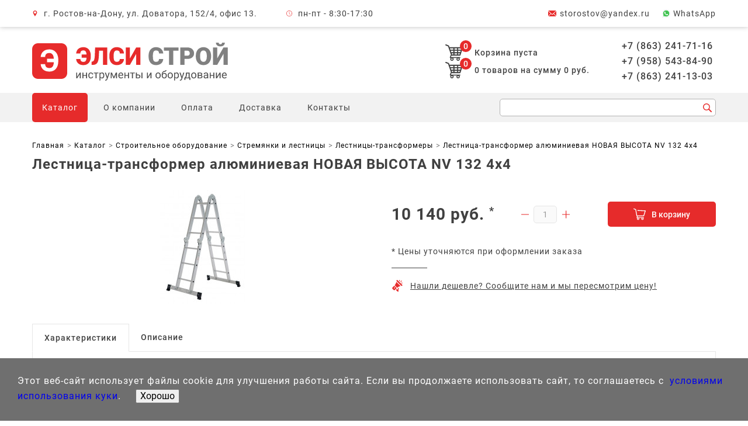

--- FILE ---
content_type: text/html; charset=UTF-8
request_url: https://elsi-stroy.ru/produkcija/stroitelnoe-oborudovanie/lestnizy-i-stremjanki/transformery/aluminievaia-lestniza-transformer-4x4.html
body_size: 91920
content:
<!doctype html>
<html lang="ru">
<head>
    <meta charset="UTF-8">
    <meta name="viewport" content="width=device-width, user-scalable=no, initial-scale=1.0, maximum-scale=1.0, minimum-scale=1.0">
    <meta http-equiv="X-UA-Compatible" content="ie=edge">
    <meta name="format-detection" content="telephone=no">
    <meta name="format-detection" content="address=no">
    <meta http-equiv="x-rim-auto-match" content="none">
    <base href="/">
            <meta name="keywords" content="Лестница-трансформер алюминиевая НОВАЯ ВЫСОТА NV 132 4х4, купить, цена, ростов-на-дону, интернет-магазин, элси-строй, недорого" />
        <meta name="description" content="&#128299; В продаже Лестница-трансформер алюминиевая НОВАЯ ВЫСОТА NV 132 4х4 по цене - 10 140 руб. &#128296; Интернет-магазин Элси-Строй. &#9989; Собственна доставка по Ростову-на-Дону. &#9989; Гарантия качества товаров.">
    <!--<link rel="stylesheet" href="/template/src/css/jquery.fancybox.min.css">
    <link rel="stylesheet" href="/template/src/css/swiper.min.css">
    <link rel="stylesheet" href="/template/src/css/ion.rangeSlider.min.css">
    <link rel="stylesheet" href="/template/src/css/select2.min.css">-->
    <link rel="stylesheet" href="/template/src/css/style.min.css">
    <link rel="stylesheet" href="/template/src/css/main.css">
    <link rel="icon" href="/favicon.ico" type="image/x-icon">
    <link rel="icon" href="/favicon.svg" type="image/x-icon">
    <!-- Yandex.Metrika counter -->
<script type="text/javascript" >
    (function (d, w, c) {
        (w[c] = w[c] || []).push(function() {
            try {
                w.yaCounter13172647 = new Ya.Metrika({
                    id:13172647,
                    clickmap:true,
                    trackLinks:true,
                    accurateTrackBounce:true,
                    webvisor:true
                });
            } catch(e) { }
        });

        var n = d.getElementsByTagName("script")[0],
            x = "https://mc.yandex.ru/metrika/watch.js",
            s = d.createElement("script"),
            f = function () { n.parentNode.insertBefore(s, n); };
        for (var i = 0; i < document.scripts.length; i++) {
            if (document.scripts[i].src === x) { return; }
        }
        s.type = "text/javascript";
        s.async = true;
        s.src = x;

        if (w.opera == "[object Opera]") {
            d.addEventListener("DOMContentLoaded", f, false);
        } else { f(); }
    })(document, window, "yandex_metrika_callbacks");
</script>
<noscript><div><img src="https://mc.yandex.ru/watch/13172647" style="position:absolute; left:-9999px;" alt="" /></div></noscript>
<!-- /Yandex.Metrika counter -->
    <script src="https://api-maps.yandex.ru/2.1/?lang=ru_RU&amp;apikey=e180eaa5-fdd4-40b5-b3b5-79e9b7a2bbde" type="text/javascript"></script>
    <title>Лестница-трансформер алюминиевая НОВАЯ ВЫСОТА NV 132 4х4 за 10 140 руб. в Ростове-на-Дону &#128299; – Элси-Строй </title>
    <script src="//code-ya.jivosite.com/widget/Gez6wDKora" async></script>
    <!--<script src="/template/src/js/jquery-3.4.1.min.js"></script>-->
    
<link rel="stylesheet" href="/assets/components/mspnnotify/js/web/pn/pnotify.custom.css" type="text/css" />
<link rel="stylesheet" href="/assets/components/minishop2/css/web/default.css?v=d62e73368c" type="text/css" />
<script type="text/javascript">miniShop2Config = {"cssUrl":"\/assets\/components\/minishop2\/css\/web\/","jsUrl":"\/assets\/components\/minishop2\/js\/web\/","actionUrl":"\/assets\/components\/minishop2\/action.php","ctx":"web","close_all_message":"\u0437\u0430\u043a\u0440\u044b\u0442\u044c \u0432\u0441\u0435","price_format":[2,"."," "],"price_format_no_zeros":true,"weight_format":[3,"."," "],"weight_format_no_zeros":true};</script>
</head><body>
<div class="content">
    <header class="header" itemscope itemtype="http://schema.org/Organization">
    <div class="header__top">
        <div class="wrapper">
            <span itemprop="name" style="display: none;">Элси-Строй</span>
            <address class="header__address header__top-item" itemprop="address" itemscope itemtype="http://schema.org/PostalAddress">
                г. Ростов-на-Дону, ул. Доватора, 152/4, офис 13.            </address>
            <div class="header__schedule header__top-item">
                пн-пт - 8:30-17:30            </div>
            <a itemprop="email" class="header__email header__top-item" href="mailto:storostov@yandex.ru">
                storostov@yandex.ru            </a>
            <a itemprop="WhatsApp" class="header__WhatsApp header__top-item" 
                href="https://wa.me/79508436528" target="_blank">
                WhatsApp
            </a>
        </div>
    </div>
    <div class="header__middle wrapper">
        <div class="header__logo-cart">
            <a class="header__logo" href="/">
                <img src="/template/src/img/logo.svg" alt="Элси строй лого">
            </a>
            <div class="header__middle-cart-phone">
                <div class="msMiniCart__class ">
    <div class="empty">
        <a class="header__cart" href="korzina.html">
            <span class="header__cart-number">0</span>
            <span class="header__cart-text">Корзина пуста</span>
        </a>
    </div>
    <div class="not_empty">
        <a class="header__cart" href="korzina.html">
            <span class="header__cart-number ms2_total_count">0</span>
            <div class="header__cart-text">
                <span class="ms2_total_count">0</span> товаров на сумму <span class="ms2_total_cost">0</span> руб.
            </div>
        </a>
    </div>
</div>            </div>
        </div>
        <div class="header__phones-block">
            <a itemprop="telephone" href="tel:+7(863)2417116">+7 (863) 241-71-16</a>
            <a itemprop="telephone" href="tel:+7(958)5438490">+7 (958) 543-84-90</a>
            <a itemprop="telephone" href="tel:+7(863)2411303">+7 (863) 241-13-03</a>
        </div>
    </div>
    <div id="sticker" class="header__bottom">
        <div class="wrapper">
            <button class="header__nav-open">
                <span class="visually-hidden">Открыть меню</span>
            </button>
            <nav class="header__nav">
                <div class="header__nav-buttons-block">
                    <button class="header__subnav-close" type="button"><span
                                class="visually-hidden">Закрыть подменю</span></button>
                    <button class="header__nav-close" type="button"><span class="visually-hidden">Закрыть меню</span>
                    </button>
                </div>
                <div class="flex-menu">
                    <a href="/" style="display:none;">
                        <img src="/logo_min.svg" alt="Элси строй">
                    </a>
                    <ul class="header__nav-list"><li class="header__nav-item first active"><a href="produkcija/" >Каталог</a><ul class="header__subnav-list"><li class="header__nav-item first"><a href="produkcija/gruzopodyomnoe-oborudovanie/" >Грузоподъемное оборудование</a><ul class="header__subnav-list"><li class="header__nav-item first"><a href="produkcija/gruzopodyomnoe-oborudovanie/krany-stroitelnye/" >Краны строительные</a><ul class="header__subnav-list"><li class="header__nav-item first"><a href="produkcija/gruzopodyomnoe-oborudovanie/krany-stroitelnye/strelovye/" >Краны строительные стреловые</a></li><li class="header__nav-item last"><a href="produkcija/gruzopodyomnoe-oborudovanie/krany-stroitelnye/v-okno/" >Краны строительные в окно</a></li></ul></li><li class="header__nav-item"><a href="produkcija/gruzopodyomnoe-oborudovanie/tali-ruchnye/" >Тали ручные</a><ul class="header__subnav-list"><li class="header__nav-item first"><a href="produkcija/gruzopodyomnoe-oborudovanie/tali-ruchnye/tali-ruchnye-shesterennye/" >Тали ручные шестеренные</a></li><li class="header__nav-item"><a href="produkcija/gruzopodyomnoe-oborudovanie/tali-ruchnye/tali-ruchnye-rychazhnye/" >Тали ручные рычажные</a></li><li class="header__nav-item last"><a href="produkcija/gruzopodyomnoe-oborudovanie/tali-ruchnye/karetki-koshki/" >Каретки, кошки</a></li></ul></li><li class="header__nav-item"><a href="produkcija/gruzopodyomnoe-oborudovanie/lebyodki_ruchnye" >Ручные лебедки</a><ul class="header__subnav-list"><li class="header__nav-item first"><a href="produkcija/gruzopodyomnoe-oborudovanie/lebyodki-ruchnye/barabannye/" >Лебедки ручные барабанные </a></li><li class="header__nav-item"><a href="produkcija/gruzopodyomnoe-oborudovanie/lebyodki-ruchnye/rychazhnye/" >Лебедки ручные рычажные</a></li><li class="header__nav-item last"><a href="produkcija/gruzopodyomnoe-oborudovanie/lebyodki-ruchnye/montazhno-tyagovye-mehanizmy/" >Лебедки ручные рычажно-тросовые</a></li></ul></li><li class="header__nav-item"><a href="produkcija/gruzopodyomnoe-oborudovanie/domkraty-gidravlicheskie/" >Домкраты гидравлические</a><ul class="header__subnav-list"><li class="header__nav-item first"><a href="produkcija/gruzopodyomnoe-oborudovanie/domkraty-gidravlicheskie/butylochnye/" >Домкраты гидравлические бутылочные</a></li><li class="header__nav-item"><a href="produkcija/gruzopodyomnoe-oborudovanie/domkraty-gidravlicheskie/nizkopodhvatnye/" >Домкраты гидравлические низкоподхватные</a></li><li class="header__nav-item"><a href="produkcija/gruzopodyomnoe-oborudovanie/domkraty-gidravlicheskie/podkatnye/" >Домкраты гидравлические подкатные</a></li><li class="header__nav-item"><a href="produkcija/gruzopodyomnoe-oborudovanie/domkraty-gidravlicheskie/du-odnostoronnie-vyinosnoj-nasos/" >Домкраты гидравлические односторонние (выносной насос) </a></li><li class="header__nav-item"><a href="produkcija/gruzopodyomnoe-oborudovanie/domkraty-gidravlicheskie/du-dvustoronnie-vyinosnoj-nasos/" >Домкраты гидравлические двусторонние (выносной насос)</a></li><li class="header__nav-item last"><a href="produkcija/gruzopodyomnoe-oborudovanie/domkraty-gidravlicheskie/teleskopicheskie/" >Домкраты гидравлические телескопические</a></li></ul></li><li class="header__nav-item"><a href="produkcija/gruzopodyomnoe-oborudovanie/reechnye-domkraty/" >Домкраты реечные</a></li><li class="header__nav-item"><a href="produkcija/gruzopodyomnoe-oborudovanie/tal_elektricheskaja" >Тали электрические</a><ul class="header__subnav-list"><li class="header__nav-item first"><a href="produkcija/gruzopodyomnoe-oborudovanie/tal-elektricheskaja/tali-elektricheskie-220-v/" >Тали электрические 220 В</a></li><li class="header__nav-item"><a href="produkcija/gruzopodyomnoe-oborudovanie/tal-elektricheskaja/tali-elektricheskie-kanatnyie-peredvizhnyie/" >Тали электрические канатные передвижные</a></li><li class="header__nav-item last"><a href="produkcija/gruzopodyomnoe-oborudovanie/tal-elektricheskaja/tali-elektricheskie-kanatnye-stacionarnye/" >Тали электрические канатные стационарные</a></li></ul></li><li class="header__nav-item"><a href="produkcija/gruzopodyomnoe-oborudovanie/lebyodki_elektricheskie" >Лебедки электрические</a></li><li class="header__nav-item"><a href="produkcija/gruzopodyomnoe-oborudovanie/stropy/" >Стропы</a><ul class="header__subnav-list"><li class="header__nav-item first"><a href="produkcija/gruzopodyomnoe-oborudovanie/stropy/stropy-tekstilnye/" >Стропы текстильные</a></li><li class="header__nav-item"><a href="produkcija/gruzopodyomnoe-oborudovanie/stropy/stropy-kanatnye/" >Стропы канатные</a></li><li class="header__nav-item last"><a href="produkcija/gruzopodyomnoe-oborudovanie/stropy/stropy-cepnye/" >Стропы цепные</a></li></ul></li><li class="header__nav-item"><a href="produkcija/gruzopodyomnoe-oborudovanie/bloki_montajnye" >Блоки монтажные</a><ul class="header__subnav-list"><li class="header__nav-item first"><a href="produkcija/gruzopodyomnoe-oborudovanie/bloki-montajnye/bloki-montazhnye-s-kryukom/" >Блоки монтажные с крюком</a></li><li class="header__nav-item last"><a href="produkcija/gruzopodyomnoe-oborudovanie/bloki-montajnye/bloki-montazhnye-s-proushinoj/" >Блоки монтажные с проушиной</a></li></ul></li><li class="header__nav-item last"><a href="produkcija/gruzopodyomnoe-oborudovanie/kanaty/" >Канаты стальные</a><ul class="header__subnav-list"><li class="header__nav-item first"><a href="produkcija/gruzopodyomnoe-oborudovanie/kanaty/kanat-stalnoj-odinarnoj-svivki/" >Канат стальной одинарной свивки</a></li><li class="header__nav-item"><a href="produkcija/gruzopodyomnoe-oborudovanie/kanaty/kanat-stalnoj-dvojnoj-svivki/" >Канат стальной двойной свивки</a></li><li class="header__nav-item last"><a href="produkcija/gruzopodyomnoe-oborudovanie/kanaty/kanat-stalnoj-trojnoj-svivki/" >Канат стальной тройной свивки</a></li></ul></li></ul></li><li class="header__nav-item active"><a href="produkcija/stroitelnoe-oborudovanie/" >Строительное оборудование</a><ul class="header__subnav-list"><li class="header__nav-item first"><a href="produkcija/stroitelnoe-oborudovanie/oborudovanie-dlya-rabotyi-s-betonom-i-rastvorom/" >Оборудование для работы с бетоном и раствором</a><ul class="header__subnav-list"><li class="header__nav-item first"><a href="produkcija/stroitelnoe-oborudovanie/oborudovanie-dlya-rabotyi-s-betonom-i-rastvorom/betonomeshalki/" >Бетономешалки (бетоносмесители)</a></li><li class="header__nav-item"><a href="produkcija/stroitelnoe-oborudovanie/oborudovanie-dlya-rabotyi-s-betonom-i-rastvorom/vibratory-glubinnye/" >Вибраторы для бетона</a></li><li class="header__nav-item"><a href="produkcija/stroitelnoe-oborudovanie/oborudovanie-dlya-rabotyi-s-betonom-i-rastvorom/vibrostoly/" >Вибростолы</a></li><li class="header__nav-item"><a href="produkcija/stroitelnoe-oborudovanie/tara_dlia_betona_i_rastvora" >Тара для раствора</a></li><li class="header__nav-item"><a href="produkcija/stroitelnoe-oborudovanie/vibrorejki" >Виброрейки</a></li><li class="header__nav-item"><a href="produkcija/stroitelnoe-oborudovanie/vibratory_ploshadochnye" >Вибраторы площадочные</a></li><li class="header__nav-item"><a href="produkcija/stroitelnoe-oborudovanie/rastvorosmesiteli" >Растворосмесители</a></li><li class="header__nav-item"><a href="produkcija/stroitelnoe-oborudovanie/rastvoronasosy" >Растворонасосы</a></li><li class="header__nav-item"><a href="produkcija/stroitelnoe-oborudovanie/vibropogruzateli" >Вибропогружатели</a></li><li class="header__nav-item"><a href="produkcija/stroitelnoe-oborudovanie/vibrosito" >Вибросито</a></li><li class="header__nav-item"><a href="produkcija/stroitelnoe-oborudovanie/oborudovanie-dlya-rabotyi-s-betonom-i-rastvorom/transformatory/" >Трансформаторы понижающие</a></li><li class="header__nav-item"><a href="produkcija/stroitelnoe-oborudovanie/stancii-progreva-betona" >Станции прогрева бетона</a></li><li class="header__nav-item last"><a href="produkcija/stroitelnoe-oborudovanie/badji_dlia_betona" >Бадьи для бетона</a></li></ul></li><li class="header__nav-item"><a href="produkcija/setka-stroitelnaya" >Строительная сетка</a><ul class="header__subnav-list"><li class="header__nav-item first"><a href="produkcija/stroitelnoe-oborudovanie/setka-stroitelnaya/shtukaturnye/" >Штукатурная сетка</a></li><li class="header__nav-item"><a href="produkcija/setka-stroitelnaya/zateniaiuschaia" >Затеняющая сетка</a></li><li class="header__nav-item"><a href="produkcija/setka-stroitelnaya/avarijnoe-ograjdenie" >Сетка ограждения (аварийная)</a></li><li class="header__nav-item"><a href="produkcija/setka-stroitelnaya/bazaltovaia" >Базальтовая сетка</a></li><li class="header__nav-item"><a href="produkcija/setka-stroitelnaya/fasadnye" >Фасадная сетка</a></li><li class="header__nav-item"><a href="produkcija/setka-stroitelnaya/zabornaia" >Заборная сетка</a></li><li class="header__nav-item last"><a href="produkcija/stroitelnoe-oborudovanie/setka-stroitelnaya/zaschitnaia/" >Защитно-улавливающая сетка</a></li></ul></li><li class="header__nav-item"><a href="produkcija/stroitelnoe-oborudovanie/mashinki-dlya-obrabotki-polov/" >Машины для обработки полов</a><ul class="header__subnav-list"><li class="header__nav-item first"><a href="produkcija/mashinki-dlya-obrabotki-polov/zatirochnye-mashiny" >Затирочные машины</a></li><li class="header__nav-item"><a href="produkcija/mashinki-dlya-obrabotki-polov/mozaichno-shlifovalnye_mashiny" >Мозаично-шлифовальные машины</a></li><li class="header__nav-item"><a href="produkcija/mashinki-dlya-obrabotki-polov/parketoshlifovalnye_mashiny" >Паркетошлифовальные машины</a></li><li class="header__nav-item last"><a href="produkcija/stroitelnoe-oborudovanie/mashinki-dlya-obrabotki-polov/strogalnye-mashiny/" >Строгальные машины</a></li></ul></li><li class="header__nav-item"><a href="produkcija/dorognaya-tehnika" >Дорожная техника</a><ul class="header__subnav-list"><li class="header__nav-item first"><a href="vibroplity/" >Виброплиты </a></li><li class="header__nav-item"><a href="produkcija/stroitelnoe-oborudovanie/dorognaya-tehnika/vibrotrambovki/" >Вибротрамбовки</a></li><li class="header__nav-item last"><a href="produkcija/dorognaya-tehnika/rezchiki-shvov" >Резчики швов</a></li></ul></li><li class="header__nav-item active"><a href="produkcija/stroitelnoe-oborudovanie/lestnizy-i-stremjanki/" >Стремянки и лестницы</a><ul class="header__subnav-list"><li class="header__nav-item first"><a href="produkcija/lestnizy_i_stremjanki/stremjanki" >Стремянки</a></li><li class="header__nav-item"><a href="produkcija/lestnizy_i_stremjanki/alyuminievyie-pristavnye" >Алюминиевые лестницы</a></li><li class="header__nav-item active"><a href="produkcija/lestnizy_i_stremjanki/transformery" >Лестницы-трансформеры</a></li><li class="header__nav-item"><a href="produkcija/stroitelnoe-oborudovanie/lestnizy-i-stremjanki/razdvizhnyie/" >Раздвижные лестницы</a></li><li class="header__nav-item last"><a href="produkcija/stroitelnoe-oborudovanie/lestnizy-i-stremjanki/dielektricheskie/" >Диэлектрические лестницы</a></li></ul></li><li class="header__nav-item"><a href="produkcija/stroitelnoe-oborudovanie/osvetitelnoe-oborudovanie/" >Осветительное оборудование</a></li><li class="header__nav-item last"><a href="produkcija/stroitelnoe-oborudovanie/opalubka/" >Опалубка и комплектующие</a><ul class="header__subnav-list"><li class="header__nav-item first"><a href="produkcija/opalubka/fiksatory_armatury" >Фиксаторы арматуры</a></li><li class="header__nav-item"><a href="produkcija/opalubka/opalubka_perekrytij" >Опалубка</a></li><li class="header__nav-item"><a href="produkcija/opalubka/fanera_dlia_opalubki" >Ламинированная фанера</a></li><li class="header__nav-item"><a href="produkcija/opalubka/emulsol" >Эмульсол</a></li><li class="header__nav-item"><a href="produkcija/opalubka/prujinnye_zajimy" >Пружинные зажимы</a></li><li class="header__nav-item"><a href="produkcija/stroitelnoe-oborudovanie/opalubka/komplektuiuschie-k-opalubke/" >Комплектующие к опалубке</a></li><li class="header__nav-item last"><a href="produkcija/opalubka/plity-osb" >OSB (ОСП) плиты</a></li></ul></li></ul></li><li class="header__nav-item"><a href="produkcija/instrumentyi/" >Инструменты</a><ul class="header__subnav-list"><li class="header__nav-item first"><a href="produkcija/tachki_stroitelnye_i_sadovye" >Тачки</a></li><li class="header__nav-item"><a href="produkcija/instrumentyi/molotki-otbojnye/" >Отбойные молотки</a></li><li class="header__nav-item"><a href="produkcija/instrumentyi/betonolomy/" >Бетоноломы</a></li><li class="header__nav-item"><a href="produkcija/pnevmaticheskoe-oborudyvanie/montajnye_pistolety" >Монтажные пистолеты</a></li><li class="header__nav-item last"><a href="produkcija/instrumentyi/perforatoryi/" >Перфораторы</a></li></ul></li><li class="header__nav-item"><a href="produkcija/krepezh/" >Крепеж</a><ul class="header__subnav-list"><li class="header__nav-item first"><a href="produkcija/metizy/gvozdi" >Гвозди</a><ul class="header__subnav-list"><li class="header__nav-item first"><a href="produkcija/krepezh/gvozdi/stroitelnye/" >Строительные гвозди</a></li><li class="header__nav-item"><a href="produkcija/krepezh/gvozdi/stroitelnye-ozinkovannye" >Строительные оцинкованные гвозди</a></li><li class="header__nav-item"><a href="produkcija/krepezh/gvozdi/dyubel-dlya-pistoletov/" >Дюбель-гвозди</a></li><li class="header__nav-item"><a href="produkcija/krepezh/gvozdi/ershenyie/" >Ершеные гвозди</a></li><li class="header__nav-item"><a href="produkcija/krepezh/gvozdi/s-bolshoi-golovkoi/" >Гвозди с большой головкой</a></li><li class="header__nav-item"><a href="produkcija/krepezh/gvozdi/vintovyie/" >Винтовые гвозди</a></li><li class="header__nav-item"><a href="produkcija/krepezh/gvozdi/finishnyie/" >Финишные гвозди</a></li><li class="header__nav-item"><a href="produkcija/krepezh/gvozdi/shifernyie/" >Шиферные гвозди</a></li><li class="header__nav-item last"><a href="produkcija/krepezh/gvozdi/tolevyie/" >Толевые гвозди</a></li></ul></li><li class="header__nav-item"><a href="produkcija/krepezh/shurupy/" >Шурупы </a><ul class="header__subnav-list"><li class="header__nav-item first"><a href="produkcija/krepezh/shurupy/shurup-s-potajnoj-golovkoj-gost-1145-80/" >Шурупы с потайной головкой ГОСТ 1145-80</a></li></ul></li><li class="header__nav-item"><a href="produkcija/krepezh/vintyi/" >Винты</a><ul class="header__subnav-list"><li class="header__nav-item first"><a href="produkcija/krepezh/vintyi/vint-potaj-gost-17475-11652-din-965/" >Потайные винты DIN 965 (ГОСТ 17475, 11652)</a></li></ul></li><li class="header__nav-item"><a href="produkcija/metizy/montajnye_patrony" >Монтажные патроны</a></li><li class="header__nav-item"><a href="produkcija/krepezh/skobyi-stroitelnyie/" >Скобы строительные</a></li><li class="header__nav-item"><a href="produkcija/krepezh/krepezh-dlya-derevyannogo-stroitelstva/" >Для деревянного строительства</a><ul class="header__subnav-list"><li class="header__nav-item first"><a href="produkcija/krepezh/krepezh-dlya-derevyannogo-stroitelstva/uglovoj-soedinitel/" >Угловой соединитель</a></li><li class="header__nav-item"><a href="produkcija/krepezh/krepezh-dlya-derevyannogo-stroitelstva/pryamoj-podves/" >Прямой подвес</a></li><li class="header__nav-item"><a href="produkcija/krepezh/krepezh-dlya-derevyannogo-stroitelstva/perforirovannaya-montazhnaya-lenta-10-m/" >Перфорированная монтажная лента (10 м)</a></li><li class="header__nav-item"><a href="produkcija/krepezh/krepezh-dlya-derevyannogo-stroitelstva/klyajmer-krepezh-vagonki/" >Кляймер</a></li><li class="header__nav-item"><a href="produkcija/krepezh/krepezh-dlya-derevyannogo-stroitelstva/perforirovannaya-lenta-volna-25-m/" >Перфорированная лента (волна, 25 м)</a></li><li class="header__nav-item"><a href="produkcija/krepezh/krepezh-dlya-derevyannogo-stroitelstva/perforirovannaya-lenta-25-m/" >Перфорированная лента (прямая, 25 м)</a></li><li class="header__nav-item"><a href="produkcija/krepezh/krepezh-dlya-derevyannogo-stroitelstva/opora-brusa/" >Опора бруса</a></li><li class="header__nav-item"><a href="produkcija/krepezh/krepezh-dlya-derevyannogo-stroitelstva/derzhatel-balki-levyij-pravyij/" >Держатель балки (левый, правый)</a></li><li class="header__nav-item"><a href="produkcija/krepezh/krepezh-dlya-derevyannogo-stroitelstva/opora-balki-levaya-pravaya/" >Опора балки (левая, правая)</a></li><li class="header__nav-item"><a href="produkcija/krepezh/krepezh-dlya-derevyannogo-stroitelstva/krepezhnyij-ugolok-skolzyashhij/" >Крепежный уголок скользящий</a></li><li class="header__nav-item"><a href="produkcija/krepezh/krepezh-dlya-derevyannogo-stroitelstva/krepezhnyij-usilennyij-ugolok/" >Крепежный усиленный уголок</a></li><li class="header__nav-item"><a href="produkcija/krepezh/krepezh-dlya-derevyannogo-stroitelstva/krepezhnyij-ugolok-ravnostoronnij/" >Крепежный уголок равносторонний</a></li><li class="header__nav-item"><a href="produkcija/krepezh/krepezh-dlya-derevyannogo-stroitelstva/krepezhnyij-ugolok-pod-135-gradusov/" >Крепежный уголок под 135 градусов</a></li><li class="header__nav-item"><a href="produkcija/krepezh/krepezh-dlya-derevyannogo-stroitelstva/krepezhnyij-ugolok-asimmetrichnyij/" >Крепежный уголок асимметричный</a></li><li class="header__nav-item"><a href="produkcija/krepezh/krepezh-dlya-derevyannogo-stroitelstva/krepezhnyij-ugolok-z-obraznyij/" >Крепежный уголок Z-образный</a></li><li class="header__nav-item"><a href="produkcija/krepezh/krepezh-dlya-derevyannogo-stroitelstva/krepezhnyij-ugolok/" >Крепежный уголок</a></li><li class="header__nav-item"><a href="produkcija/krepezh/krepezh-dlya-derevyannogo-stroitelstva/krepezhnyij-ankernyij-ugolok/" >Крепежный анкерный уголок</a></li><li class="header__nav-item"><a href="produkcija/krepezh/krepezh-dlya-derevyannogo-stroitelstva/plastina-soedinitelnaya/" >Пластина соединительная</a></li><li class="header__nav-item"><a href="produkcija/krepezh/krepezh-dlya-derevyannogo-stroitelstva/krepezhnaya-plastina/" >Крепежная пластина</a></li><li class="header__nav-item last"><a href="produkcija/krepezh/krepezh-dlya-derevyannogo-stroitelstva/anker-regulirovochnyij-po-vyisote/" >Анкер регулировочный по высоте</a></li></ul></li><li class="header__nav-item"><a href="produkcija/krepezh/shpilka-rezbovaya-din-975/" >Шпилька резьбовая DIN 975</a></li><li class="header__nav-item"><a href="produkcija/krepezh/dyubelnaya-texnika/" >Дюбельная техника</a><ul class="header__subnav-list"><li class="header__nav-item first"><a href="produkcija/krepezh/dyubelnaya-texnika/dyubel-tip-u-universalnyij/" >Дюбель тип U (универсальный)</a></li><li class="header__nav-item"><a href="produkcija/krepezh/dyubelnaya-texnika/dyubel-mnogofunkczionalnyij-mu/" >Дюбель многофункциональный (MU)</a></li><li class="header__nav-item"><a href="produkcija/krepezh/dyubelnaya-texnika/dyubel-babochka/" >Дюбель-бабочка</a></li><li class="header__nav-item"><a href="produkcija/krepezh/dyubelnaya-texnika/dubeli/" >Дюбели монтажные</a></li><li class="header__nav-item"><a href="produkcija/krepezh/dyubelnaya-texnika/dyubel-driva-tt-22/" >Дюбель ДРИВА (ТТ-22)</a></li><li class="header__nav-item"><a href="produkcija/krepezh/dyubelnaya-texnika/krepezh-dlya-krepl-izolyaczionnyix-mat-lov/" >Крепеж для крепл. изоляционных мат-лов</a></li><li class="header__nav-item"><a href="produkcija/krepezh/dyubelnaya-texnika/dyubel-raspornyij-tip-s-i-k-polipropilen/" >Дюбель распорный тип S и K (полипропилен)</a></li><li class="header__nav-item last"><a href="produkcija/krepezh/dyubelnaya-texnika/dyubel-s-shurupom-dyubel-gvozd-byistrogo-montazha/" >Дюбель с шурупом (дюбель-гвоздь быстрого монтажа)</a></li></ul></li><li class="header__nav-item"><a href="produkcija/krepezh/ankernaya-texnika/" >Анкеры</a><ul class="header__subnav-list"><li class="header__nav-item first"><a href="produkcija/krepezh/ankernaya-texnika/metallicheskij-ramnyij-dyubel-anker/" >Металлический рамный дюбель (анкер)</a></li><li class="header__nav-item"><a href="produkcija/krepezh/ankernaya-texnika/anker-klin/" >Анкер-клин</a></li><li class="header__nav-item"><a href="produkcija/krepezh/ankernaya-texnika/zabivaemyij-metallicheskij-dyubel-gvozd/" >Металлический забиваемый дюбель-гвоздь</a></li><li class="header__nav-item"><a href="produkcija/krepezh/ankernaya-texnika/zabivnoj-anker-czink/" >Забивной анкер, цинк</a></li><li class="header__nav-item"><a href="produkcija/krepezh/ankernaya-texnika/ankernyij-bolt-s-kolczom/" >Анкерный болт с кольцом</a></li><li class="header__nav-item"><a href="produkcija/krepezh/ankernaya-texnika/ankernyij-bolt-s-shestigrannoj-golovkoj/" >Анкерный болт с шестигранной головкой</a></li><li class="header__nav-item"><a href="produkcija/krepezh/ankernaya-texnika/klinovoj-anker/" >Клиновой анкер</a></li><li class="header__nav-item last"><a href="produkcija/krepezh/ankernaya-texnika/ankernyij-bolt-s-gajkoj/" >Анкерный болт с гайкой</a></li></ul></li><li class="header__nav-item"><a href="produkcija/krepezh/samorezyi/" >Саморезы</a><ul class="header__subnav-list"><li class="header__nav-item first"><a href="produkcija/krepezh/samorezyi/samorez-dlya-krepleniya-sendvich-panelej/" >Саморез для крепления сэндвич-панелей</a></li><li class="header__nav-item"><a href="produkcija/krepezh/samorezyi/samorez-po-listovomu-metallu-klop-ph-2/" >Саморез по листовому металлу (КЛОП) Ph. №2</a></li><li class="header__nav-item"><a href="produkcija/krepezh/samorezyi/shurup-po-betonu-nagel-torx-30/" >Шуруп по бетону (НАГЕЛЬ) Torx №30</a></li><li class="header__nav-item"><a href="produkcija/krepezh/samorezyi/samorez-okonnyij-ph-2/" >Саморез Оконный Ph. №2</a></li><li class="header__nav-item"><a href="produkcija/krepezh/samorezyi/samorez-dlya-krepleniya-gvl-oksid-ph-2/" >Саморез для крепления ГВЛ (оксид) Ph. №2</a></li><li class="header__nav-item"><a href="produkcija/krepezh/samorezyi/shurup-dlya-krepl-derevyannyix-lag-gluxar-din571/" >Шуруп для крепл. деревянных лаг ГЛУХАРЬ DIN571</a></li><li class="header__nav-item"><a href="produkcija/krepezh/samorezyi/shurup-dlya-dereva-universalnyij/" >Шуруп для дерева универсальный</a></li><li class="header__nav-item"><a href="produkcija/krepezh/samorezyi/samorezyi-krovelnyie/" >Саморезы кровельные</a></li><li class="header__nav-item"><a href="produkcija/krepezh/samorezyi/samorez-s-pressshajboj-czink/" >Саморез с прессшайбой (цинк)</a></li><li class="header__nav-item last"><a href="produkcija/krepezh/samorezyi/samorez-potajnoj-po-g/k/" >Саморез потайной по Г/К</a></li></ul></li><li class="header__nav-item"><a href="produkcija/krepezh/shajbyi/" >Шайбы</a><ul class="header__subnav-list"><li class="header__nav-item first"><a href="produkcija/krepezh/shajbyi/vyisokoprochnaya-gost-22355-77-gost-r52646/" >Высокопрочная шайба ГОСТ 22355-77, ГОСТ Р52646</a></li><li class="header__nav-item"><a href="produkcija/krepezh/shajbyi/uvelichennaya-gost-6958-78-(din-9021)/" >Увеличенная шайба ГОСТ 6958-78 (DIN 9021)</a></li><li class="header__nav-item"><a href="produkcija/krepezh/shajbyi/grover-gost-6402-70-din127/" >Шайба-гровер ГОСТ 6402-70 (DIN127)</a></li><li class="header__nav-item last"><a href="produkcija/krepezh/shajbyi/ploskaya-gost-11371-80-(din125)/" >Плоская шайба ГОСТ 11371-80 (DIN125)</a></li></ul></li><li class="header__nav-item"><a href="produkcija/krepezh/gajki/" >Гайки</a><ul class="header__subnav-list"><li class="header__nav-item first"><a href="produkcija/krepezh/gajki/gajka-so-stopornyim-kolczom-din-985/" >Гайка со стопорным кольцом DIN 985</a></li><li class="header__nav-item"><a href="produkcija/krepezh/gajki/gajka-shestigrannaya-s-flanczem-din-6923/" >Гайка шестигранная с фланцем DIN 6923</a></li><li class="header__nav-item"><a href="produkcija/krepezh/gajki/gajka-nizkaya-din439-din936-gost-5916-70/" >Гайка низкая DIN 439 / ГОСТ 5916-70</a></li><li class="header__nav-item"><a href="produkcija/krepezh/gajki/gajka-perexodnaya-din-6334/" >Гайка переходная DIN 6334</a></li><li class="header__nav-item"><a href="produkcija/krepezh/gajki/gajka-kolpachkovaya-din-1587/" >Гайка колпачковая DIN 1587</a></li><li class="header__nav-item"><a href="produkcija/krepezh/gajki/gajka-barashkovaya-din-315/" >Гайка барашковая DIN 315</a></li><li class="header__nav-item"><a href="produkcija/krepezh/gajki/gajka-vyisokoprochnaya/" >Гайка высокопрочная</a></li><li class="header__nav-item last"><a href="produkcija/krepezh/gajki/gajka-5915-70-5927-70-10605-94/" >Гайка 5915-70 5927-70 10605-94</a></li></ul></li><li class="header__nav-item last"><a href="produkcija/krepezh/boltyi/" >Болты</a><ul class="header__subnav-list"><li class="header__nav-item first"><a href="produkcija/krepezh/boltyi/vint-bolt-s-vnutr-shestigr-din-912/" >Винт (болт) с внутренней шестигранной головкой DIN 912</a></li><li class="header__nav-item"><a href="produkcija/krepezh/boltyi/bolt-lemeshnyij-gost-7786-81/" >Болт лемешный ГОСТ 7786-81</a></li><li class="header__nav-item"><a href="produkcija/krepezh/boltyi/bolt-mebelnyij-s-kvadratom-gost-7802-81-din-603/" >Болт мебельный с квадратом ГОСТ 7802-81 / DIN 603</a></li><li class="header__nav-item"><a href="produkcija/krepezh/boltyi/bolt-mebelnyij-s-usom-gost-7801-81-din-607/" >Болт мебельный с усом ГОСТ 7801-81 / DIN 607</a></li><li class="header__nav-item"><a href="produkcija/krepezh/boltyi/bolt-vyisokoprochnyij/" >Болт высокопрочный</a></li><li class="header__nav-item"><a href="produkcija/krepezh/boltyi/bolt-s-polnoj-rezboj-din933/" >Болт с полной резьбой DIN933</a></li><li class="header__nav-item last"><a href="produkcija/krepezh/boltyi/bolt-gost-7805-70-7798-70-15589-70/" >Болт ГОСТ 7805-70 / 7798-70 / 15589-70</a></li></ul></li></ul></li><li class="header__nav-item"><a href="produkcija/skladskaia-tehnika/" >Складская техника</a><ul class="header__subnav-list"><li class="header__nav-item first"><a href="produkcija/skladskaia_tehnika/telejki_gidravlicheskie" >Тележки гидравлические (рохли)</a></li><li class="header__nav-item"><a href="produkcija/skladskaia-tehnika/stolyi-podemnyie/" >Столы подъемные</a></li><li class="header__nav-item"><a href="produkcija/skladskaia-tehnika/shtabelery/" >Штабелеры</a></li><li class="header__nav-item last"><a href="produkcija/skladskaia_tehnika/kolesa_dlia_tachek_i_telejek" >Колеса для тачек и тележек</a></li></ul></li><li class="header__nav-item"><a href="produkcija/pnevmaticheskoe-oborudovanie/" >Пневматическое оборудование</a><ul class="header__subnav-list"><li class="header__nav-item first"><a href="produkcija/pnevmaticheskoe-oborudovanie/pnevmaticheskoe-oborudyvanie/" >Пневматический инструмент</a><ul class="header__subnav-list"><li class="header__nav-item first"><a href="produkcija/pnevmaticheskoe-oborudovanie/pnevmaticheskoe-oborudyvanie/rukav-napornyi/" >Рукав напорный</a></li><li class="header__nav-item"><a href="produkcija/pnevmaticheskoe-oborudovanie/pnevmaticheskoe-oborudyvanie/nabory-instrumenta-fubag/" >Наборы инструмента FUBAG</a></li><li class="header__nav-item"><a href="produkcija/pnevmaticheskoe-oborudovanie/pnevmaticheskoe-oborudyvanie/kraskoraspyliteli/" >Краскопульты</a></li><li class="header__nav-item"><a href="produkcija/pnevmaticheskoe-oborudovanie/pnevmaticheskoe-oborudyvanie/pnevmoshlifovalnye-mashiny/" >Пневмошлифовальные машины</a></li><li class="header__nav-item"><a href="produkcija/pnevmaticheskoe-oborudovanie/pnevmaticheskoe-oborudyvanie/pnevmopistolety/" >Пневмопистолеты</a></li><li class="header__nav-item"><a href="produkcija/pnevmaticheskoe-oborudyvanie/pnevmosteplery" >Пневмостеплеры</a></li><li class="header__nav-item"><a href="produkcija/pnevmaticheskoe-oborudyvanie/aerografy" >Аэрографы</a></li><li class="header__nav-item"><a href="produkcija/pnevmaticheskoe-oborudovanie/pnevmaticheskoe-oborudyvanie/gaikoverty/" >Гайковерты</a></li><li class="header__nav-item"><a href="produkcija/gruzopodyomnoe-oborudovanie/lebyodki_ruchnye/lebyodka-ruchnaya-barabannaya-tl-2t-tl-3t-tl-5t" >Пневмодрели</a></li><li class="header__nav-item"><a href="produkcija/pnevmaticheskoe-oborudovanie/pnevmaticheskoe-oborudyvanie/vintoverty/" >Винтоверты</a></li><li class="header__nav-item"><a href="produkcija/pnevmaticheskoe-oborudovanie/pnevmaticheskoe-oborudyvanie/pnevmodolota/" >Пневмодолота</a></li><li class="header__nav-item last"><a href="produkcija/pnevmaticheskoe-oborudovanie/pnevmaticheskoe-oborudyvanie/aksessuary/" >Аксессуары</a></li></ul></li><li class="header__nav-item last"><a href="produkcija/kompressory" >Компрессоры</a><ul class="header__subnav-list"><li class="header__nav-item first"><a href="produkcija/pnevmaticheskoe-oborudovanie/kompressory/porshnevyie-bezmaslyanyie/" >Поршневые безмасляные компрессоры</a></li><li class="header__nav-item"><a href="produkcija/kompressory/kompressory-porshnevye" >Поршневые масляные компрессоры</a></li><li class="header__nav-item"><a href="produkcija/pnevmaticheskoe-oborudovanie/kompressory/remennye/" >Ременные компрессоры</a></li><li class="header__nav-item last"><a href="produkcija/pnevmaticheskoe-oborudovanie/kompressory/nabory/" >Наборы компрессорного оборудования</a></li></ul></li></ul></li><li class="header__nav-item"><a href="produkcija/silovaya-texnika/" >Силовая техника</a><ul class="header__subnav-list"><li class="header__nav-item first"><a href="produkcija/silovaya-texnika/nasosnoe-oborudovanie/" >Насосное оборудование</a><ul class="header__subnav-list"><li class="header__nav-item first"><a href="produkcija/nasosnoe_oborudovanie/motopompy" >Мотопомпы</a></li></ul></li><li class="header__nav-item"><a href="produkcija/silovaya-texnika/svarochnoe-oborudovanie/" >Сварочное оборудование и материалы</a><ul class="header__subnav-list"><li class="header__nav-item first"><a href="produkcija/silovaya-texnika/svarochnoe-oborudovanie/invertory/" >Сварочные инверторы</a></li><li class="header__nav-item"><a href="produkcija/svarochnoe_oborudovanie/svarochnye_poluavtomaty" >Полуавтоматы</a></li><li class="header__nav-item"><a href="produkcija/silovaya-texnika/svarochnoe-oborudovanie/aksessuary/" >Аксессуары</a></li><li class="header__nav-item"><a href="produkcija/svarochnoe_oborudovanie/maski_svarschika" >Маски сварщика</a></li><li class="header__nav-item last"><a href="produkcija/silovaya-texnika/svarochnoe-oborudovanie/elektrody/" >Электроды</a></li></ul></li><li class="header__nav-item"><a href="produkcija/silovaya-texnika/pusko-zariadnye-ustroistva/" >Пуско-зарядные устройства</a><ul class="header__subnav-list"><li class="header__nav-item first"><a href="produkcija/silovaya-texnika/pusko-zariadnye-ustroistva/universalnye-pusko-zariadnye-ustroistva/" >Универсальные пуско-зарядные устройства</a></li><li class="header__nav-item"><a href="produkcija/silovaya-texnika/pusko-zariadnye-ustroistva/puskovye-ustroistva/" >Пусковые устройства</a></li><li class="header__nav-item last"><a href="produkcija/silovaya-texnika/pusko-zariadnye-ustroistva/zariadnye-ustroistva/" >Зарядные устройства</a></li></ul></li><li class="header__nav-item last"><a href="produkcija/silovaya-texnika/elektrogeneratory/" >Генераторы</a><ul class="header__subnav-list"><li class="header__nav-item first"><a href="produkcija/elektrogeneratory/benzinovye" >Бензиновые генераторы</a></li><li class="header__nav-item"><a href="produkcija/silovaya-texnika/elektrogeneratory/dizelnye-generatory/" >Дизельные генераторы</a></li><li class="header__nav-item"><a href="produkcija/elektrogeneratory/invertornye_generatory" >Инверторные генераторы</a></li><li class="header__nav-item"><a href="produkcija/elektrogeneratory/svarochnye_generatory" >Сварочные генераторы</a></li><li class="header__nav-item last"><a href="produkcija/silovaya-texnika/elektrogeneratory/aksessuary-dlia-generatorov/" >Аксессуары для генераторов</a></li></ul></li></ul></li><li class="header__nav-item"><a href="produkcija/teplovoe-oborudovanie/" >Тепловое оборудование</a><ul class="header__subnav-list"><li class="header__nav-item first"><a href="produkcija/teplovoe-oborudovanie/teplovye-pushki/" >Тепловые пушки электрические</a></li><li class="header__nav-item"><a href="produkcija/teplovoe-oborudovanie/bytovye-i-ofisnye-obogrevateli/" >Бытовые и офисные обогреватели</a></li><li class="header__nav-item"><a href="produkcija/teplovoe-oborudovanie/konvektory/" >Конвекторы</a></li><li class="header__nav-item"><a href="produkcija/teplovoe-oborudovanie/teplovye_zavesy" >Тепловые завесы</a></li><li class="header__nav-item"><a href="produkcija/teplovoe-oborudovanie/teplovye-pushki-dizel/" >Тепловые пушки дизельные</a></li><li class="header__nav-item"><a href="produkcija/teplovoe-oborudovanie/teplovye-pushki-dizel-luch/" >Тепловые пушки инфракрасные дизельные</a></li><li class="header__nav-item last"><a href="produkcija/teplovoe-oborudovanie/teplovye-pushki-gaz/" >Тепловые пушки газовые</a></li></ul></li><li class="header__nav-item"><a href="produkcija/polimernye-materialy/" >Полимерные материалы</a><ul class="header__subnav-list"><li class="header__nav-item first"><a href="produkcija/polimernye-materialy/pljonka-armirovannaja/" >Пленка армированная</a></li><li class="header__nav-item"><a href="produkcija/polimernye-materialy/tent/" >Тент Тарпаулин</a><ul class="header__subnav-list"><li class="header__nav-item first"><a href="produkcija/polimernye-materialy/tent/tent-tarpaulin-pe-60-gm/" >Тент Тарпаулин 60 г/м²</a></li><li class="header__nav-item"><a href="produkcija/polimernye-materialy/tent/tent-tarpaulin-90-gm/" >Тент Тарпаулин 90 г/м²</a></li><li class="header__nav-item"><a href="produkcija/polimernye-materialy/tent/tent-tarpaulin-120-gm/" >Тент Тарпаулин 120 г/м²</a></li><li class="header__nav-item"><a href="produkcija/polimernye-materialy/tent/tent-tarpaulin-180-gm/" >Тент Тарпаулин 180 г/м²</a></li><li class="header__nav-item"><a href="produkcija/polimernye-materialy/tent/tent-tarpaulin-220-gm/" >Тент Тарпаулин 220 г/м²</a></li><li class="header__nav-item last"><a href="produkcija/polimernye-materialy/tent/tent-tarpaulin-280-gm/" >Тент Тарпаулин 280 г/м²</a></li></ul></li><li class="header__nav-item"><a href="produkcija/polimernye-materialy/plyonka-pe/" >Пленка полиэтиленовая</a><ul class="header__subnav-list"><li class="header__nav-item first"><a href="produkcija/polimernye-materialy/plyonka-pe/plenka-polietilenovaya-prozrachnaya/" >Пленка полиэтиленовая прозрачная</a></li><li class="header__nav-item"><a href="produkcija/polimernye-materialy/plyonka-pe/plenka-polietilenovaya-vozdushno-puzyrchataya/" >Пленка полиэтиленовая воздушно-пузырчатая</a></li><li class="header__nav-item"><a href="produkcija/polimernye-materialy/plyonka-pe/plenka-polietilenovaya-texnicheskaya/" >Пленка полиэтиленовая техническая</a></li><li class="header__nav-item last"><a href="produkcija/polimernye-materialy/plyonka-pe/plenka-polietilenovaya-chernaya/" >Пленка полиэтиленовая черная</a></li></ul></li><li class="header__nav-item"><a href="produkcija/polimernye-materialy/meshki_polipropilenovye" >Мешки</a></li><li class="header__nav-item"><a href="produkcija/polimernye-materialy/streich-plenka/" >Стрейч пленка</a></li><li class="header__nav-item"><a href="produkcija/polimernye-materialy/skotch/" >Клейкая лента</a></li><li class="header__nav-item"><a href="produkcija/polimernye-materialy/geotekstil/" >Геотекстиль</a></li><li class="header__nav-item"><a href="produkcija/polimernye-materialy/geosintetika/" >Геосинтетика</a></li><li class="header__nav-item last"><a href="produkcija/polimernye-materialy/tent-pvh/" >Тент ПВХ</a><ul class="header__subnav-list"><li class="header__nav-item first"><a href="produkcija/polimernye-materialy/tent-pvh/tent-pvh-500-ekonom/" >Тент ПВХ 500 (эконом)</a></li><li class="header__nav-item"><a href="produkcija/polimernye-materialy/tent-pvh/tent-pvh-650-standartnyj/" >Тент ПВХ 650 (стандартный)</a></li><li class="header__nav-item"><a href="produkcija/polimernye-materialy/tent-pvh/tent-pvh-750-usilennyj/" >Тент ПВХ 750 (усиленный)</a></li><li class="header__nav-item last"><a href="produkcija/polimernye-materialy/tent-pvh/tent-pvh-ogneupornyj-g1-i-g2/" >Тент ПВХ огнеупорный Г1 и Г2</a></li></ul></li></ul></li><li class="header__nav-item"><a href="produkcija/rashodnye-materialy/" >Расходные материалы</a><ul class="header__subnav-list"><li class="header__nav-item first"><a href="produkcija/rashodnye-materialy/krugi-otreznye/" >Круги отрезные</a></li><li class="header__nav-item"><a href="produkcija/rashodnye-materialy/almaznye-diski/" >Алмазные диски</a></li><li class="header__nav-item"><a href="produkcija/rashodnye-materialy/gidroizoliazionnye-materialy/" >Гидроизоляционные материалы</a><ul class="header__subnav-list"><li class="header__nav-item first"><a href="produkcija/gidroizoliazionnye-materialy/mastika-bitumnaia" >Мастика битумная</a></li><li class="header__nav-item"><a href="produkcija/rashodnye-materialy/gidroizoliazionnye-materialy/praimer-bitumnyi/" >Праймер битумный</a></li><li class="header__nav-item last"><a href="produkcija/rashodnye-materialy/gidroizoliazionnye-materialy/rulonnaya-gidroizolyacziya/" >Рулонная гидроизоляция</a></li></ul></li><li class="header__nav-item"><a href="produkcija/rashodnye-materialy/montajnaia-pena-i-germetiki/" >Монтажная пена и герметики</a><ul class="header__subnav-list"><li class="header__nav-item first"><a href="produkcija/rashodnye-materialy/montajnaia-pena-i-germetiki/silikonovyi-germetik/" >Герметик силиконовый</a></li><li class="header__nav-item"><a href="produkcija/rashodnye-materialy/montajnaia-pena-i-germetiki/jidkie-gvozdi/" >Жидкие гвозди</a></li><li class="header__nav-item last"><a href="produkcija/montajnaia_pena_i_germetiki/ochistitel_montajnoi_peny" >Очиститель монтажной пены</a></li></ul></li><li class="header__nav-item last"><a href="produkcija/rashodnye-materialy/hoziaistvennyi-instrument/" >Хозяйственный инвентарь</a><ul class="header__subnav-list"><li class="header__nav-item first"><a href="produkcija/hoziaistvennyi_instrument/vedra" >Ведра оцинкованные</a></li><li class="header__nav-item"><a href="produkcija/rashodnye-materialy/hoziaistvennyi-instrument/lopaty/" >Лопаты</a></li><li class="header__nav-item"><a href="produkcija/hoziaistvennyi_instrument/meshkovina" >Мешковина</a></li><li class="header__nav-item"><a href="produkcija/rashodnye-materialy/hoziaistvennyi-instrument/jidkoe-mylo/" >Жидкое мыло</a></li><li class="header__nav-item last"><a href="produkcija/rashodnye-materialy/hoziaistvennyi-instrument/moiuschie-sredstva/" >Моющие средства</a></li></ul></li></ul></li><li class="header__nav-item"><a href="produkcija/stanki/" >Станки</a><ul class="header__subnav-list"><li class="header__nav-item first"><a href="produkcija/stanki/listogiby/" >Листогибы</a></li><li class="header__nav-item"><a href="produkcija/stanki/kamnereznye-stanki/" >Камнерезные станки</a></li><li class="header__nav-item"><a href="produkcija/stanki/dlja-gibki-armatury/" >Арматурогибы</a></li><li class="header__nav-item"><a href="produkcija/stanki/stanki-dlja-rezki-armatury/" >Станки для резки арматуры</a></li><li class="header__nav-item"><a href="produkcija/stanki/falzovochnye-stanki/" >Фальцовочные станки</a></li><li class="header__nav-item"><a href="produkcija/stanki/krugorezy/" >Кругорезы</a></li><li class="header__nav-item"><a href="produkcija/stanki/zigovochnye_stanki" >Зиговочные станки</a></li><li class="header__nav-item"><a href="produkcija/stanki/gilotiny/" >Гильотины</a></li><li class="header__nav-item"><a href="produkcija/stanki/valcy/" >Вальцы</a></li><li class="header__nav-item"><a href="produkcija/stanki/profilegiby/" >Профилегибы</a></li><li class="header__nav-item"><a href="produkcija/stanki/trubogiby/" >Трубогибы</a></li><li class="header__nav-item last"><a href="produkcija/peskostruinie_oborudovanie" >Пескоструйное оборудование</a></li></ul></li><li class="header__nav-item"><a href="produkcija/sredstva-individualnoi-zfschity/" >Средства индивидуальной защиты</a><ul class="header__subnav-list"><li class="header__nav-item first"><a href="produkcija/sredstva-individualnoi-zfschity/zhiletyi-signalnyie/" >Жилеты сигнальные</a></li><li class="header__nav-item"><a href="produkcija/sredstva-individualnoi-zfschity/kombinezonyi-zashhitnyie/" >Комбинезоны защитные</a></li><li class="header__nav-item"><a href="produkcija/sredstva-individualnoi-zfschity/ochki-zashhitnyie/" >Очки защитные</a></li><li class="header__nav-item"><a href="produkcija/sredstva-individualnoi-zfschity/perchatki/" >Перчатки рабочие</a></li><li class="header__nav-item"><a href="produkcija/sredstva_individualnoi_zfschity/poias_predohranitelnyi" >Пояс предохранительный страховочный</a></li><li class="header__nav-item"><a href="produkcija/sredstva-individualnoi-zfschity/stropyi-straxovochnyie/" >Стропы страховочные</a></li><li class="header__nav-item"><a href="produkcija/sredstva-individualnoi-zfschity/respiratoryi/" >Респираторы</a></li><li class="header__nav-item last"><a href="produkcija/sredstva-individualnoi-zfschity/kaski-stroitelnyie/" >Каски строительные </a></li></ul></li><li class="header__nav-item"><a href="produkcija/pojarnoe_oborudovanie" >Пожарное оборудование</a><ul class="header__subnav-list"><li class="header__nav-item first"><a href="produkcija/pojarnoe-oborudovanie/ognetushiteli/" >Огнетушители</a><ul class="header__subnav-list"><li class="header__nav-item first"><a href="produkcija/pojarnoe-oborudovanie/ognetushiteli/uglekislotnye/" >Углекислотные</a></li><li class="header__nav-item"><a href="produkcija/pojarnoe-oborudovanie/ognetushiteli/vozdushno-pennye/" >Воздушно-пенные</a></li><li class="header__nav-item last"><a href="produkcija/pojarnoe-oborudovanie/ognetushiteli/poroshkovye/" >Порошковые</a></li></ul></li><li class="header__nav-item last"><a href="produkcija/pojarnoe-oborudovanie/pozharnye-rukava-golovki-i-stvoly/" >Рукава, головки и стволы</a><ul class="header__subnav-list"><li class="header__nav-item first"><a href="produkcija/pojarnoe-oborudovanie/pozharnye-rukava-golovki-i-stvoly/rukava-pojarnye/" >Рукава</a></li><li class="header__nav-item"><a href="produkcija/pojarnoe-oborudovanie/pozharnye-rukava-golovki-i-stvoly/golovki-pojarnye/" >Головки</a></li><li class="header__nav-item last"><a href="produkcija/pojarnoe-oborudovanie/pozharnye-rukava-golovki-i-stvoly/stvoly-pojarnye/" >Стволы </a></li></ul></li></ul></li><li class="header__nav-item last"><a href="produkcija/kanatyi-i-verevki/" >Канаты и веревки</a><ul class="header__subnav-list"><li class="header__nav-item first"><a href="produkcija/kanatyi-i-verevki/kanat-poliamidnyij/" >Канат полиамидный</a></li><li class="header__nav-item"><a href="produkcija/kanatyi-i-verevki/kanat-polipropilenovyij/" >Канат полипропиленовый</a></li><li class="header__nav-item"><a href="produkcija/kanatyi-i-verevki/kanat-dzhutovyij/" >Канат джутовый</a></li><li class="header__nav-item"><a href="produkcija/kanatyi-i-verevki/verevka-pletenaya-polipropilenovaya/" >Веревка плетеная полипропиленовая</a></li><li class="header__nav-item"><a href="produkcija/kanatyi-i-verevki/verevka-pletenaya-poliamidnaya/" >Веревка плетеная полиамидная</a></li><li class="header__nav-item"><a href="produkcija/kanatyi-i-verevki/verevka-straxovochno-spasatelnaya/" >Веревка страховочно-спасательная</a></li><li class="header__nav-item last"><a href="produkcija/kanatyi-i-verevki/tros-stalnoj/" >Трос стальной</a></li></ul></li></ul></li><li class="header__nav-item"><a href="kontakty" >О компании</a></li><li class="header__nav-item"><a href="oplata.html" >Оплата</a></li><li class="header__nav-item"><a href="dostavka.html" >Доставка</a></li><li class="header__nav-item last"><a href="contacts.html" >Контакты</a></li></ul>                </div>

            </nav>
            <form class="header__search-form" action="search.html" method="get">
                <label>
                    <input name="query" type="text">
                </label>
                <button type="submit"></button>
            </form>
            <div class="header__middle-cart-phone">
                <div class="msMiniCart__class ">
    <div class="empty">
        <a class="header__cart" href="korzina.html">
            <span class="header__cart-number">0</span>
        </a>
    </div>
    <div class="not_empty">
        <a class="header__cart" href="korzina.html">
            <span class="header__cart-number ms2_total_count">0</span>
        </a>
    </div>
</div>            </div>
        </div>
    </div>
</header>    <main>
        
<!--   ******************** ХЛЕБНЫЕ КРОШКИ ***************************-->
<div class="breadcrumbs wrapper">
    <ul class="breadcrumbs__list"><li class="breadcrumbs__item"><a href="/">Главная</a></li><li class="breadcrumbs__item"><a href="produkcija/">Каталог</a></li><li class="breadcrumbs__item"><a href="produkcija/stroitelnoe-oborudovanie/">Строительное оборудование</a></li><li class="breadcrumbs__item"><a href="produkcija/stroitelnoe-oborudovanie/lestnizy-i-stremjanki/">Стремянки и лестницы</a></li><li class="breadcrumbs__item"><a href="produkcija/lestnizy_i_stremjanki/transformery">Лестницы-трансформеры</a></li><li class="breadcrumbs__item breadcrumbs__current"><a>Лестница-трансформер алюминиевая НОВАЯ ВЫСОТА NV 132 4х4</a></li></ul></div><main>
    <section class="product-block wrapper">
        <div itemscope itemtype="http://schema.org/Product">
        <h1 class="section-title" itemprop="name">Лестница-трансформер алюминиевая НОВАЯ ВЫСОТА NV 132 4х4</h1>
        <div class="product__price-description">
                        <div class="product__img-description">
                <div class="product__img" itemprop="image">
                    
                    <div class="product-gallery-top">
                        <a href="/assets/images/products/1462/nv-132.jpg" data-fancybox="images">
                            <img src="/assets/images/products/1462/small/nv-132.jpg" alt="">
                        </a>
                    </div>
                    

                </div>
                <div class="product__price">
                    <div class="product__cart-block">
                        <form class="ms2_form">
                            <div itemprop="offers" itemscope itemtype="http://schema.org/Offer"> 
                            <div class="product__price-num" >
                                                                10 140 <meta itemprop="price" content= "10 140"> <meta itemprop="priceCurrency" content="RUB">руб. <sup style="font-size:18px;font-weight: bold;">*</sup>
                                
                            </div></div>
                            <input type="hidden" name="id" value="1462">
                            <input type="hidden" name="options" value="[]">

                            <div class="product__quantity-block">
                                <button class="minus">

                                </button>
                                <label>
                                    <input type="number" value="1" name="count" maxlength="4">
                                </label>
                                <button class="plus">

                                </button>
                            </div>
                            <button class="product__cart-btn" type="submit" name="ms2_action" value="cart/add">
                                В корзину
                            </button>

                        </form>
                    </div>
                    <div class="product__price-adv">
                        <div class="product__price-add">
                            * Цены уточняются при оформлении заказа
                        </div>
                        <div class="product__price-lower">
                            <a href="javascript:;" data-src="#modal-lower" data-fancybox>Нашли дешевле? Сообщите нам и мы пересмотрим цену!</a> 
                        </div>
                    </div>
                </div>

            </div>
            <div class="product__description">
                <div class="tab-control">
                                        
                                        <div class="item" data-tab="migx_1">
                        Характеристики                    </div>
                                        
                    
                    <div class="item" data-tab="2">
                        Описание
                    </div>

                </div>
                                
                                <div class="tab-container product__tab" data-tab="migx_1">
                    <div class="product__tab-title">Характеристики</div>
                    <div class="product__tab-hidden">
                        <p><strong>Технические характеристики</strong></p>
<table class="char_table" width="449">
<tbody>
<tr>
<td width="333">
<p>&nbsp; Модель</p>
</td>
<td style="text-align: center;" width="110">
<p><strong>NV&nbsp;132</strong></p>
</td>
<tr>
        <td>
            <p>&nbsp;&nbsp;Производитель</p>
        </td>
        <td>
            <p align="center"><a href="/produkcija/lestnizy_i_stremjanki/transformery?ms|vendor=5">Новая Высота</a></p>
        </td>
    </tr></tr>
<tr>
<td width="333">
<p>&nbsp; Артикул</p>
</td>
<td style="text-align: center;" width="110">
<p>1320404</p>
</td>
</tr>
<tr>
<td width="333">
<p>&nbsp; Количество ступеней</p>
</td>
<td style="text-align: center;" width="110">
<p>4x4</p>
</td>
</tr>
<tr>
<td width="333">
<p>&nbsp; Высота лестницы (приставная) (А), м</p>
</td>
<td style="text-align: center;" width="110">
<p>4.37</p>
</td>
</tr>
<tr>
<td width="333">
<p>&nbsp; Ширина (В), м</p>
</td>
<td style="text-align: center;" width="110">
<p>0.34</p>
</td>
</tr>
<tr>
<td width="333">
<p>&nbsp; Толщина (транспортная) (С), м</p>
</td>
<td style="text-align: center;" width="110">
<p>0.3</p>
</td>
</tr>
<tr>
<td width="333">
<p>&nbsp; Длина (транспортная) (D), мм</p>
</td>
<td style="text-align: center;" width="110">
<p>1.13</p>
</td>
</tr>
<tr>
<td width="333">
<p>&nbsp; Высота стремянки (Е), мм</p>
</td>
<td style="text-align: center;" width="110">
<p>2.1</p>
</td>
</tr>
<tr>
<td width="333">
<p>&nbsp; Высота помоста (F), м</p>
</td>
<td style="text-align: center;" width="110">
<p>1.1</p>
</td>
</tr>
<tr>
<td width="333">
<p>&nbsp; Высота (Г-образная) (G), м</p>
</td>
<td style="text-align: center;" width="110">
<p>3.19</p>
</td>
</tr>
<tr>
<td width="333">
<p>&nbsp; Ширина в упаковке (Н), м</p>
</td>
<td style="text-align: center;" width="110">
<p>0.35</p>
</td>
</tr>
<tr>
<td width="333">
<p>&nbsp; Объём, м&sup3;</p>
</td>
<td style="text-align: center;" width="110">
<p>0.119</p>
</td>
</tr>
<tr>
<td width="333">
<p>&nbsp; Вес, кг</p>
</td>
<td style="text-align: center;" width="110">
<p>11.9</p>
</td>
</tr>
<tr>
                    <td>
                        <p>&nbsp;&nbsp;Количество секций</p>
                    </td>
                    <td>
                        <p align="center">4</p>
                    </td>
                </tr><tr>
                    <td>
                        <p>&nbsp;&nbsp;Количество ступеней, шт.</p>
                    </td>
                    <td>
                        <p align="center">4</p>
                    </td>
                </tr></tbody>
</table>
<p><img src="assets/images/products/970/nv-132-shema.jpg" alt="" width="800" height="230" /></p>
                    </div>
                </div>
                                
                <div class="tab-container product__tab" data-tab="2">
                    <div class="product__tab-title">Описание</div>
                    <div class="product__tab-hidden" itemprop="description">
                        <p>Лестница-трансформер алюминиевая НОВАЯ ВЫСОТА NV 132 4х4 - это универсальный инструмент для выполнения различных видов работ. Лестница обладает максимальной прочностью и надёжностью при небольшом весе.</p>
<p>Максимально допустимая нагрузка в&nbsp;положении помост - 100&nbsp;кг.</p>
<p><u>Преимущества:</u></p>
<ul>
<li>прочность и&nbsp;надёжность при небольшом весе изделия</li>
<li>ступени с&nbsp;рифлением для безопасного подъёма и&nbsp;спуска</li>
<li>стойки и&nbsp;ступени изготовлены из&nbsp;прессованного алюминиевого профиля</li>
<li>стойки с&nbsp;дополнительным усилием в&nbsp;наиболее нагруженных местах для повышения жёсткости</li>
<li>многократная развальцовка в&nbsp;соединении ступеней со&nbsp;стойками обеспечивает высокую прочность и&nbsp;долговечность</li>
<li>шарнирные замки регулируются одной рукой</li>
<li>надёжная автоматическая фиксация</li>
<li>широкие поперечные траверсы обеспечивают высокую устойчивость при работе во&nbsp;всех положениях</li>
<li>башмаки траверсы препятствуют скольжению, они надёжно закреплены с&nbsp;помощью заклёпок</li>
</ul>                    </div>
                </div>

            </div>

            <section class="advantages">
                <div class="wrapper">
                    <ul class="advantages__list none__list-style">
                        <li class="advantages__item" style="background-image: url('/template/src/img/icon-price.svg');">Выгодные
                            цены
                        </li>
                        <li class="advantages__item" style="background-image: url('/template/src/img/icon-delivery.svg');">
                            Собственная доставка
                        </li>
                        <li class="advantages__item" style="background-image: url('/template/src/img/icon-choice.svg');">
                            Огромный выбор
                        </li>
                        <li class="advantages__item" style="background-image: url('/template/src/img/icon-goods.svg');">Наличие
                            товара
                        </li>
                        <li class="advantages__item" style="background-image: url('/template/src/img/icon-quality.svg');">
                            Гарантия качества
                        </li>
                    </ul>
                </div>
            </section>
        </div>
    </section>


        
    <section class="products-mounth wrapper">
    <div class="section-title">
        Лучшие товары месяца
    </div>
    <div class="swiper-overflow">
        <div class="swiper-container products-mounth__slider">
            <div class="swiper-wrapper">
                <article class="swiper-slide products-card">
    <a class="products-card__img-link" href="produkcija/stroitelnoe-oborudovanie/lestnizy-i-stremjanki/transformery/aluminievaia-lestniza-transformer-4x3.html">
                    <img src="/assets/images/products/1461/small/nv-132.jpg" alt="Лестница-трансформер алюминиевая НОВАЯ ВЫСОТА NV 132 4х3">
        
    </a>
    <a class="products-card__title-link" href="produkcija/stroitelnoe-oborudovanie/lestnizy-i-stremjanki/transformery/aluminievaia-lestniza-transformer-4x3.html">
        <div class="products-card__title">
            Лестница-трансформер алюминиевая НОВАЯ ВЫСОТА NV 132 4х3        </div>
    </a>
    <div class="products-card__text">
                                                        Количество секций                <b>4</b>
                <br>
                                                                    Количество ступеней, шт.                <b>3</b>
                <br>
                            </div>
    <div class="products-card__price-block">
        <div class="products-card__price">
                            8 800 р
                    </div>
        <form class="ms2_form">
            <input type="hidden" name="id" value="1461">
            <input type="hidden" name="count" value="1">
            <input type="hidden" name="options" value="[]">

            <button type="submit" name="ms2_action" value="cart/add">
                <span class="visually-hidden">Добавить в корзину</span>
            </button>
        </form>
    </div>
</article>
<article class="swiper-slide products-card">
    <a class="products-card__img-link" href="produkcija/stroitelnoe-oborudovanie/lestnizy-i-stremjanki/transformery/aluminievaia-lestniza-transformer-4x4.html">
                    <img src="/assets/images/products/1462/small/nv-132.jpg" alt="Лестница-трансформер алюминиевая НОВАЯ ВЫСОТА NV 132 4х4">
        
    </a>
    <a class="products-card__title-link" href="produkcija/stroitelnoe-oborudovanie/lestnizy-i-stremjanki/transformery/aluminievaia-lestniza-transformer-4x4.html">
        <div class="products-card__title">
            Лестница-трансформер алюминиевая НОВАЯ ВЫСОТА NV 132 4х4        </div>
    </a>
    <div class="products-card__text">
                                                        Количество секций                <b>4</b>
                <br>
                                                                    Количество ступеней, шт.                <b>4</b>
                <br>
                            </div>
    <div class="products-card__price-block">
        <div class="products-card__price">
                            10 140 р
                    </div>
        <form class="ms2_form">
            <input type="hidden" name="id" value="1462">
            <input type="hidden" name="count" value="1">
            <input type="hidden" name="options" value="[]">

            <button type="submit" name="ms2_action" value="cart/add">
                <span class="visually-hidden">Добавить в корзину</span>
            </button>
        </form>
    </div>
</article>
<article class="swiper-slide products-card">
    <a class="products-card__img-link" href="produkcija/stroitelnoe-oborudovanie/lestnizy-i-stremjanki/stremjanki/stremyanka-alyuminievaya-stairs-as06.html">
                    <img src="/assets/images/products/4253/small/stairs-str-as.jpg" alt="Стремянка алюминиевая Stairs АS06">
        
    </a>
    <a class="products-card__title-link" href="produkcija/stroitelnoe-oborudovanie/lestnizy-i-stremjanki/stremjanki/stremyanka-alyuminievaya-stairs-as06.html">
        <div class="products-card__title">
            Стремянка алюминиевая Stairs АS06        </div>
    </a>
    <div class="products-card__text">
            </div>
    <div class="products-card__price-block">
        <div class="products-card__price">
                            По запросу
                    </div>
        <form class="ms2_form">
            <input type="hidden" name="id" value="4253">
            <input type="hidden" name="count" value="1">
            <input type="hidden" name="options" value="[]">

            <button type="submit" name="ms2_action" value="cart/add">
                <span class="visually-hidden">Добавить в корзину</span>
            </button>
        </form>
    </div>
</article>
<article class="swiper-slide products-card">
    <a class="products-card__img-link" href="produkcija/stroitelnoe-oborudovanie/lestnizy-i-stremjanki/stremjanki/stremyanka-alyuminievaya-dvuxstoronnyaya-stairs-as204.html">
                    <img src="/assets/images/products/4260/small/stairs-str-as-2st.jpg" alt="Стремянка алюминиевая двухсторонняя Stairs АS204">
        
    </a>
    <a class="products-card__title-link" href="produkcija/stroitelnoe-oborudovanie/lestnizy-i-stremjanki/stremjanki/stremyanka-alyuminievaya-dvuxstoronnyaya-stairs-as204.html">
        <div class="products-card__title">
            Стремянка алюминиевая двухсторонняя Stairs АS204        </div>
    </a>
    <div class="products-card__text">
            </div>
    <div class="products-card__price-block">
        <div class="products-card__price">
                            3 350 р
                    </div>
        <form class="ms2_form">
            <input type="hidden" name="id" value="4260">
            <input type="hidden" name="count" value="1">
            <input type="hidden" name="options" value="[]">

            <button type="submit" name="ms2_action" value="cart/add">
                <span class="visually-hidden">Добавить в корзину</span>
            </button>
        </form>
    </div>
</article>
<article class="swiper-slide products-card">
    <a class="products-card__img-link" href="produkcija/stroitelnoe-oborudovanie/lestnizy-i-stremjanki/stremjanki/stremyanka-alyuminievaya-dvuxstoronnyaya-stairs-as206.html">
                    <img src="/assets/images/products/4262/small/stairs-str-as-2st.jpg" alt="Стремянка алюминиевая двухсторонняя Stairs АS206">
        
    </a>
    <a class="products-card__title-link" href="produkcija/stroitelnoe-oborudovanie/lestnizy-i-stremjanki/stremjanki/stremyanka-alyuminievaya-dvuxstoronnyaya-stairs-as206.html">
        <div class="products-card__title">
            Стремянка алюминиевая двухсторонняя Stairs АS206        </div>
    </a>
    <div class="products-card__text">
            </div>
    <div class="products-card__price-block">
        <div class="products-card__price">
                            4 950 р
                    </div>
        <form class="ms2_form">
            <input type="hidden" name="id" value="4262">
            <input type="hidden" name="count" value="1">
            <input type="hidden" name="options" value="[]">

            <button type="submit" name="ms2_action" value="cart/add">
                <span class="visually-hidden">Добавить в корзину</span>
            </button>
        </form>
    </div>
</article>
<article class="swiper-slide products-card">
    <a class="products-card__img-link" href="produkcija/stroitelnoe-oborudovanie/lestnizy-i-stremjanki/stremjanki/stremyanka-alyuminievaya-novaya-vyisota-nv-1110-10-stupenej.html">
                    <img src="/assets/images/products/4355/small/nv-1110110.jpg" alt="Стремянка алюминиевая Новая Высота NV 1110 10 ступеней">
        
    </a>
    <a class="products-card__title-link" href="produkcija/stroitelnoe-oborudovanie/lestnizy-i-stremjanki/stremjanki/stremyanka-alyuminievaya-novaya-vyisota-nv-1110-10-stupenej.html">
        <div class="products-card__title">
            Стремянка алюминиевая Новая Высота NV 1110 10 ступеней        </div>
    </a>
    <div class="products-card__text">
                                                        Высота верхней полки, м                <b>2.13</b>
                <br>
                                                                    Длина стремянки, м                <b>2.89</b>
                <br>
                                                                    Рабочая высота, м                <b>4.13</b>
                <br>
                                                                    Количество ступеней, шт.                <b>10</b>
                <br>
                            </div>
    <div class="products-card__price-block">
        <div class="products-card__price">
                            7 430 р
                    </div>
        <form class="ms2_form">
            <input type="hidden" name="id" value="4355">
            <input type="hidden" name="count" value="1">
            <input type="hidden" name="options" value="[]">

            <button type="submit" name="ms2_action" value="cart/add">
                <span class="visually-hidden">Добавить в корзину</span>
            </button>
        </form>
    </div>
</article>
<article class="swiper-slide products-card">
    <a class="products-card__img-link" href="produkcija/stroitelnoe-oborudovanie/lestnizy-i-stremjanki/stremjanki/stremyanka-kombinirovannaya-novaya-vyisota-nv-113-3-stupeni.html">
                    <img src="/assets/images/products/4375/small/nv-1130103.jpg" alt="Стремянка комбинированная Новая Высота NV 113 3 ступени">
        
    </a>
    <a class="products-card__title-link" href="produkcija/stroitelnoe-oborudovanie/lestnizy-i-stremjanki/stremjanki/stremyanka-kombinirovannaya-novaya-vyisota-nv-113-3-stupeni.html">
        <div class="products-card__title">
            Стремянка комбинированная Новая Высота NV 113 3 ступени        </div>
    </a>
    <div class="products-card__text">
                                                        Высота верхней полки, м                <b>59</b>
                <br>
                                                                    Длина стремянки, м                <b>125</b>
                <br>
                                                                    Рабочая высота, м                <b>259</b>
                <br>
                                                                    Количество ступеней, шт.                <b>3</b>
                <br>
                            </div>
    <div class="products-card__price-block">
        <div class="products-card__price">
                            1 560 р
                    </div>
        <form class="ms2_form">
            <input type="hidden" name="id" value="4375">
            <input type="hidden" name="count" value="1">
            <input type="hidden" name="options" value="[]">

            <button type="submit" name="ms2_action" value="cart/add">
                <span class="visually-hidden">Добавить в корзину</span>
            </button>
        </form>
    </div>
</article>
<article class="swiper-slide products-card">
    <a class="products-card__img-link" href="produkcija/stroitelnoe-oborudovanie/lestnizy-i-stremjanki/stremjanki/stremyanka-kombinirovannaya-novaya-vyisota-nv-113-4-stupeni.html">
                    <img src="/assets/images/products/4376/small/nv-1130104.jpg" alt="Стремянка комбинированная Новая Высота NV 113 4 ступени">
        
    </a>
    <a class="products-card__title-link" href="produkcija/stroitelnoe-oborudovanie/lestnizy-i-stremjanki/stremjanki/stremyanka-kombinirovannaya-novaya-vyisota-nv-113-4-stupeni.html">
        <div class="products-card__title">
            Стремянка комбинированная Новая Высота NV 113 4 ступени        </div>
    </a>
    <div class="products-card__text">
                                                        Высота верхней полки, м                <b>81</b>
                <br>
                                                                    Длина стремянки, м                <b>148</b>
                <br>
                                                                    Рабочая высота, м                <b>281</b>
                <br>
                                                                    Количество ступеней, шт.                <b>4</b>
                <br>
                            </div>
    <div class="products-card__price-block">
        <div class="products-card__price">
                            1 950 р
                    </div>
        <form class="ms2_form">
            <input type="hidden" name="id" value="4376">
            <input type="hidden" name="count" value="1">
            <input type="hidden" name="options" value="[]">

            <button type="submit" name="ms2_action" value="cart/add">
                <span class="visually-hidden">Добавить в корзину</span>
            </button>
        </form>
    </div>
</article>
            </div>
            <!-- Add Arrows -->
            <div class="swiper-button-next products-mounth-next"></div>
            <div class="swiper-button-prev products-mounth-prev"></div>
        </div>
    </div>
</section>
</main>

    </main>
</div>
<footer class="footer">
    <div class="wrapper">
        <div class="footer__top">
            <ul class="footer__nav-list none__list-style"><li class="footer__nav-item first"><a href="kontakty" >О компании</a></li><li class="footer__nav-item"><a href="oplata.html" >Оплата</a></li><li class="footer__nav-item"><a href="dostavka.html" >Доставка</a></li><li class="footer__nav-item"><a href="contacts.html" >Контакты</a></li><li class="footer__nav-item last"><a href="javascript:;" data-footer-hide data-fancybox data-src="#modal-zakaz">Оформить заказ</a></li></ul>            <div class="footer__info-block footer__address">
                <div class="footer__title">Адрес</div>
                <address>г. Ростов-на-Дону, ул. Доватора, 152/4, офис 13.</address>
            </div>
            <div class="footer__info-block footer__emails">
                <div class="footer__title">Email</div>
                <a href="mailto:storostov@yandex.ru">storostov@yandex.ru</a>
                <a itemprop="WhatsApp" class="footer__WhatsApp" 
                    href="https://wa.me/79508436528" target="_blank">
                    WhatsApp
                </a>
            </div>
            <a class="footer__button" data-fancybox data-src="#modal-zakaz" href="javascript:;">Отправить заявку</a>
            <div class="footer__info-block footer__phones">
                <div class="footer__title">Телефоны</div>
                <a href="tel:+7(863)2417116">+7 (863) 241-71-16</a>
                <a href="tel:+7(958)5438490">+7 (958) 543-84-90</a>
                <a href="tel:+7(863)2411303">+7 (863) 241-13-03</a>
            </div>
        </div>
        <div class="footer__bottom">
            <div class="footer__bottom-left">
                Информация на сайте не является публичной офертой.
                <!--<a data-fancybox data-src="#modal-privacy" href="javascript:;">Политика конфиденциальности</a>-->
                <a target="_blank" title="Политика конфиденциальности" href="/privace.html">Политика конфиденциальности</a> и <a target="_blank" title="Правила использования файлов Cookie" href="/cookie.html">Правила использования файлов Cookie</a>
            </div>
         
    </div>
 
<div class="warning warning--active" style="z-index: 100;color:white;">
	<div class="warning__text">Этот веб-сайт использует файлы cookie для улучшения работы сайта. Если вы продолжаете использовать сайт, то соглашаетесь с&nbsp;<a class="warning__read" href="/cookie.html" target="_blank">&nbsp;условиями использования куки</a>.
	<button class="warning__apply" type="button" style="margin: 5px 0px 0px 20px;">Хорошо</button></div>
	<script type="text/javascript">
	const container = document.querySelector(".warning");
    if (document.cookie.indexOf("warning") != -1) {
		container.classList.remove("warning--active");
	}

	if (document.querySelector(".warning")) {
	  const apply = container.querySelector(".warning__apply");
	  apply.addEventListener("click", () => {
	    container.classList.remove("warning--active");
	    document.cookie = "warning=true; max-age=2592000; path=/";
	  });
	};
</script>
<style>
    
    .warning {
	position: fixed;
	bottom: 0;
	left: 0;
	display: none;
	justify-content: center;
	width: 100%;
	padding: 30px;
	box-sizing: border-box;
	background-color: #6f6f6f;
}

.warning--active {
	display: flex;
}

.warning__text {
	margin-right: 0px;
}

.warning__read {
	/*display: block;
	margin-left: 15px;*/
}
</style>
	
</div>



</footer><!--**************** Слои маски **************-->
<div class="mask"></div>
<!-- *************** Модальное окно *****************-->
<div class="modal" id="modal-zakaz">
    <div class="modal-title">Отправить заявку</div>
    <form class="form_ajax_go">
        <input type="hidden" name="form_subject" value="Заказ товара"/>
        <label>
            Контактная информация
            <input name="rec_Имя" type="text">
        </label>
        <label>
            Телефон *
            <input name="rec_Телефон" type="text" required>
        </label>
        <label>
            E-mail
            <input name="rec_Email" type="email">
        </label>
        <label>
            Товар
            <input name="rec_product" type="text" value="Лестница-трансформер алюминиевая НОВАЯ ВЫСОТА NV 132 4х4" disabled>
            <input name="rec_Товар" type="text" value="Лестница-трансформер алюминиевая НОВАЯ ВЫСОТА NV 132 4х4" style="display:none">
        </label>
        <label>
            Комментарий
            <textarea name="rec_Комментарий" cols="30" rows="10"></textarea>
        </label>
        <label class="filter__check-label">
            <input type="checkbox" class="filter__check-input" required>
            <span class="filter__check-box"></span>
            <span class="filter__check-text">
                Согласие на <!--<a data-fancybox data-src="#modal-privacy" href="javascript:;">обработку персональных данных</a>--><a target="_blank" title="Политика конфиденциальности" href="/privace.html">обработку персональных данных</a>
            </span>
        </label>
        <button type="submit" class="modal__button">Отправить</button>
    </form>
</div>
<div class="modal" id="modal-lower">
    <div class="modal-title">Нашли дешевле? Сообщите нам!</div>
    <form class="form_ajax_go">
        <div class="prod-info">
            <div class="prod-info__img">
                <img src="/assets/images/products/1462/small/nv-132.jpg" alt="Лестница-трансформер алюминиевая НОВАЯ ВЫСОТА NV 132 4х4">
            </div>
            <div class="prod-info__desc">
                <div class="prod-info__name">
                    Лестница-трансформер алюминиевая НОВАЯ ВЫСОТА NV 132 4х4                </div>
                <div class="prod-info__price">
                                        <span>Цена: </span>10 140 руб.
                                    </div>
            </div>
        </div>
		<input name="form_subject" type="text" value="Лестница-трансформер алюминиевая НОВАЯ ВЫСОТА NV 132 4х4" style="display: none">
        <label>
            Цена в другом магазине
            <input name="Цена" type="text">
        </label>
        <label>
            Ссылка на товар
            <input name="Ссылка" type="text" required>
        </label>
        <label>
            Ваше имя
            <input name="Имя" type="text">
        </label>
        <label>
            Номер телефона *
            <input name="Телефон" type="text">
        </label>
        <label class="filter__check-label">
            <input type="checkbox" class="filter__check-input" required>
            <span class="filter__check-box"></span>
            <span class="filter__check-text">
                Согласие на <a data-fancybox data-src="#modal-privacy" href="javascript:;">обработку персональных данных</a>
            </span>
        </label>
        <button type="submit" class="modal__button">Отправить заявку</button>
    </form>
</div>

<div class="modal" id="modal-aprove">
    <div>Товар успешно добавлен в корзину</div>
    <a href="korzina.html#msOrder" class="go-to-bskt">Перейти в корзину</a>
    <a href="#" data-fancybox-close>Продолжить покупки</a>
</div>
<!--  ************ Скрипты ***********-->
<link rel="stylesheet" href="/template/src/css/jquery.fancybox.min.css">
<link rel="stylesheet" href="/template/src/css/swiper.min.css">
<link rel="stylesheet" href="/template/src/css/ion.rangeSlider.min.css">
<link rel="stylesheet" href="/template/src/css/select2.min.css">


<script src="//code-ya.jivosite.com/widget/Gez6wDKora" async></script>
<script src="/template/src/js/jquery-3.4.1.min.js"></script>


<script src="/template/src/js/jquery-3.4.1.min.js"></script>
<script src="/template/src/js/jquery.fancybox.min.js"></script>
<script src="/template/src/js/swiper.min.js"></script>
<script src="/template/src/js/ion.rangeSlider.min.js"></script>
<script src="/template/src/js/select2.min.js"></script>
<script src="/template/src/js/jquery.sticky.js"></script>
<script src="/template/src/js/script.js"></script>
<!-- <link rel="stylesheet" href="/assets/main/main.css"> -->
<script src="/assets/main/main.js"></script><script type="text/javascript" src="/assets/components/mspnnotify/js/web/pn/pnotify.custom.js"></script>
<script type="text/javascript" src="/assets/components/mspnnotify/js/web/pn/default.js"></script>
<script type="text/javascript" src="/assets/components/minishop2/js/web/default.js?v=d62e73368c"></script>
</body>
</html>

--- FILE ---
content_type: text/css
request_url: https://elsi-stroy.ru/template/src/css/style.min.css
body_size: 15381
content:
@charset "UTF-8";html{line-height:1.15;-webkit-text-size-adjust:100%}body{margin:0}h1{font-size:2em;margin:.67em 0}hr{-webkit-box-sizing:content-box;box-sizing:content-box;height:0;overflow:visible}pre{font-family:monospace,monospace;font-size:1em}a{background-color:transparent}abbr[title]{border-bottom:none;text-decoration:underline;-webkit-text-decoration:underline dotted;text-decoration:underline dotted}b,strong{font-weight:bolder}code,kbd,samp{font-family:monospace,monospace;font-size:1em}small{font-size:80%}sub,sup{font-size:75%;line-height:0;position:relative;vertical-align:baseline}sub{bottom:-.25em}sup{top:-.5em}img{border-style:none}button,input,optgroup,select,textarea{font-family:inherit;font-size:100%;line-height:1.15;margin:0}button,input{overflow:visible}button,select{text-transform:none}button,[type="button"],[type="reset"],[type="submit"]{-webkit-appearance:button}button::-moz-focus-inner,[type="button"]::-moz-focus-inner,[type="reset"]::-moz-focus-inner,[type="submit"]::-moz-focus-inner{border-style:none;padding:0}button:-moz-focusring,[type="button"]:-moz-focusring,[type="reset"]:-moz-focusring,[type="submit"]:-moz-focusring{outline:1px dotted ButtonText}fieldset{padding:.35em .75em .625em}legend{-webkit-box-sizing:border-box;box-sizing:border-box;color:inherit;display:table;max-width:100%;padding:0;white-space:normal}progress{vertical-align:baseline}textarea{overflow:auto}[type="checkbox"],[type="radio"]{-webkit-box-sizing:border-box;box-sizing:border-box;padding:0}[type="number"]::-webkit-inner-spin-button,[type="number"]::-webkit-outer-spin-button{height:auto}[type="search"]{-webkit-appearance:textfield;outline-offset:-2px}[type="search"]::-webkit-search-decoration{-webkit-appearance:none}::-webkit-file-upload-button{-webkit-appearance:button;font:inherit}details{display:block}summary{display:list-item}template{display:none}[hidden]{display:none}@font-face{font-family:'Roboto';src:url(../fonts/Roboto-Light.woff2) format("woff2"),url(../fonts/Roboto-Light.woff) format("woff");font-weight:300;font-style:normal;font-display:swap}@font-face{font-family:'Roboto';src:url(../fonts/Roboto-MediumItalic.woff2) format("woff2"),url(../fonts/Roboto-MediumItalic.woff) format("woff");font-weight:500;font-style:italic;font-display:swap}@font-face{font-family:'Roboto';src:url(../fonts/Roboto-Regular.woff2) format("woff2"),url(../fonts/Roboto-Regular.woff) format("woff");font-weight:400;font-style:normal;font-display:swap}@font-face{font-family:'Roboto';src:url(../fonts/Roboto-Bold.woff2) format("woff2"),url(../fonts/Roboto-Bold.woff) format("woff");font-weight:700;font-style:normal;font-display:swap}@font-face{font-family:'Roboto';src:url(../fonts/Roboto-BlackItalic.woff2) format("woff2"),url(../fonts/Roboto-BlackItalic.woff) format("woff");font-weight:900;font-style:italic;font-display:swap}@font-face{font-family:'Roboto';src:url(../fonts/Roboto-Italic.woff2) format("woff2"),url(../fonts/Roboto-Italic.woff) format("woff");font-weight:400;font-style:italic;font-display:swap}@font-face{font-family:'Roboto';src:url(../fonts/Roboto-ThinItalic.woff2) format("woff2"),url(../fonts/Roboto-ThinItalic.woff) format("woff");font-weight:100;font-style:italic;font-display:swap}@font-face{font-family:'Roboto';src:url(../fonts/Roboto-LightItalic.woff2) format("woff2"),url(../fonts/Roboto-LightItalic.woff) format("woff");font-weight:300;font-style:italic;font-display:swap}@font-face{font-family:'Roboto';src:url(../fonts/Roboto-Black.woff2) format("woff2"),url(../fonts/Roboto-Black.woff) format("woff");font-weight:900;font-style:normal;font-display:swap}@font-face{font-family:'Roboto';src:url(../fonts/Roboto-Thin.woff2) format("woff2"),url(../fonts/Roboto-Thin.woff) format("woff");font-weight:100;font-style:normal;font-display:swap}@font-face{font-family:'Roboto';src:url(../fonts/Roboto-Medium.woff2) format("woff2"),url(../fonts/Roboto-Medium.woff) format("woff");font-weight:500;font-style:normal;font-display:swap}@font-face{font-family:'Roboto';src:url(../fonts/Roboto-BoldItalic.woff2) format("woff2"),url(../fonts/Roboto-BoldItalic.woff) format("woff");font-weight:700;font-style:italic;font-display:swap}html{-webkit-box-sizing:border-box;box-sizing:border-box}*,::before,::after{-webkit-box-sizing:inherit;box-sizing:inherit}.wrapper{margin:0 auto;max-width:1170px;padding:0 10px}@media (min-width: 1190px){.wrapper{padding:0;}} body{font-family:"Roboto","Arial",sans-serif;background-color:#fff;font-weight:400;color:#404040;letter-spacing:1px}address{font-style:normal}a{text-decoration:none}main{display:block}.visually-hidden:not(:focus):not(:active){position:absolute;width:1px;height:1px;margin:-1px;border:0;padding:0;white-space:nowrap;-webkit-clip-path:inset(100%);clip-path:inset(100%);clip:rect(0 0 0 0);overflow:hidden}.mask{display:none;position:fixed;top:0;left:0;width:100%;height:100%;background:rgba(0,0,0,0.5);z-index:2}.show{display:block}.overflow-hidden{overflow:hidden}.none__list-style{list-style:none;margin:0;padding:0}.section-title{font-size:28px;font-weight:600;margin-top:0;margin-bottom:15px}@media (min-width: 768px){.section-title{margin-bottom:30px}}.center{text-align:center}input[type="number"]::-webkit-outer-spin-button,input[type="number"]::-webkit-inner-spin-button{-webkit-appearance:none;margin:0}input[type="number"]{-moz-appearance:textfield}input[type="number"]:hover,input[type="number"]:focus{-moz-appearance:number-input}input[type=number]::-webkit-inner-spin-button,input[type=number]::-webkit-outer-spin-button{-webkit-appearance:none;margin:0}.text-block{font-size:14px;font-weight:400}.text-block ul{padding:0;list-style:none}.text-block ul li{position:relative;padding-left:15px}.text-block ul li::before{position:absolute;content:"";width:5px;height:5px;background-color:#E62B2B;top:50%;-webkit-transform:translateY(-50%);transform:translateY(-50%);left:0;border-radius:50%}.text-block h2{font-size:14px;font-weight:500}#map{width:100%;height:100%;padding:0;margin:0}.header{background-color:#fff}.header__top{-webkit-box-shadow:0 0 8px rgba(0,0,0,0.25);box-shadow:0 0 8px rgba(0,0,0,0.25);font-size:14px}.header__top .wrapper{padding-top:5px;padding-bottom:5px;display:-webkit-box;display:-ms-flexbox;display:flex;-ms-flex-wrap:wrap;flex-wrap:wrap;-webkit-box-pack:center;-ms-flex-pack:center;justify-content:center}@media (min-width: 900px){.header__top .wrapper{-webkit-box-pack:justify;-ms-flex-pack:justify;justify-content:space-between}}@media (min-width: 1170px){.header__top .wrapper{padding-top:15px;padding-bottom:15px}}.header__top-item{padding-left:20px;background-repeat:no-repeat;background-position:left center;margin:5px}@media (min-width: 1170px){.header__top-item{margin:0}}.header__address{background-image:url("data:image/svg+xml,%3Csvg width='10' height='10' viewBox='0 0 10 10' fill='none' xmlns='http://www.w3.org/2000/svg'%3E%3Cpath d='M5.00071 0C3.12474 0 1.60368 1.51083 1.60368 3.3746C1.60368 4.32806 2.53897 6.03623 2.53897 6.03623L4.8755 10L7.31339 6.08251C7.31339 6.08251 8.39632 4.45271 8.39632 3.3746C8.39661 1.51083 6.87584 0 5.00071 0ZM4.98481 5.23325C3.91039 5.23325 3.04012 4.36299 3.04012 3.28743C3.04012 2.21329 3.91011 1.34359 4.98481 1.34359C6.05866 1.34359 6.92979 2.21329 6.92979 3.28743C6.92979 4.36299 6.05866 5.23325 4.98481 5.23325Z' fill='%23E72B2B'/%3E%3C/svg%3E%0A")}.header__schedule{background-image:url("data:image/svg+xml,%3Csvg width='10' height='10' viewBox='0 0 10 10' fill='none' xmlns='http://www.w3.org/2000/svg'%3E%3Cpath d='M9.60085 3.05361C9.07363 1.82445 8.17771 0.930508 6.93828 0.401897C6.31881 0.137698 5.6698 0.00274658 4.99178 0.00274658C4.31387 0.00274658 3.66966 0.136423 3.05087 0.401897C1.8217 0.929103 0.921814 1.82247 0.39366 3.05361C0.129003 3.67041 0 4.3166 0 4.99451C0 5.67255 0.129003 6.3241 0.39366 6.94103C0.921814 8.17217 1.82181 9.0709 3.05087 9.59824C3.66977 9.86371 4.31386 9.99726 4.99178 9.99726C5.66971 9.99726 6.31881 9.86231 6.93819 9.59824C8.17762 9.06961 9.07353 8.17008 9.60087 6.94103C9.86632 6.32213 10 5.67255 10 4.99451C10 4.3166 9.86644 3.6725 9.60085 3.05361ZM8.80268 7.20348C8.41018 7.8766 7.87247 8.41061 7.19525 8.80543C6.52212 9.19793 5.78459 9.39587 4.9919 9.39587C4.39598 9.39587 3.82735 9.2811 3.28601 9.04595C2.74469 8.81092 2.2773 8.50193 1.88632 8.11106C1.49534 7.72008 1.18415 7.24814 0.951454 6.70588C0.719444 6.16561 0.60701 5.59056 0.60701 4.99453C0.60701 4.20172 0.801797 3.46793 1.19209 2.79667C1.58377 2.12296 2.1216 1.58838 2.79404 1.19471C3.46636 0.801047 4.1991 0.604152 4.99178 0.604152C5.78459 0.604152 6.52199 0.802207 7.19513 1.19471C7.87235 1.58954 8.40891 2.1241 8.80257 2.79665C9.19623 3.46909 9.39301 4.20172 9.39301 4.99451C9.39301 5.78734 9.19752 6.52613 8.80268 7.20348Z' fill='%23E72B2B'/%3E%3Cpath d='M5.3089 4.95079V2.11862C5.3089 1.94914 5.16124 1.81244 4.99174 1.81244C4.83323 1.81244 4.69104 1.94914 4.69104 2.11862V4.99451C4.69104 5 4.702 5.02193 4.702 5.03827C4.69104 5.1367 4.71846 5.21871 4.78401 5.28438L6.41887 6.91912C6.52826 7.02852 6.73052 7.02852 6.83983 6.91912C6.96555 6.79339 6.95728 6.61095 6.83983 6.49267L5.3089 4.95079Z' fill='%23E72B2B'/%3E%3C/svg%3E ")}@media (min-width: 900px){.header__schedule{margin-right:auto;margin-left:20px}}@media (min-width: 1170px){.header__schedule{margin-left:50px}}.header__email{color:#404040;background-image:url("data:image/svg+xml,%3Csvg width='14' height='10' viewBox='0 0 14 10' fill='none' xmlns='http://www.w3.org/2000/svg'%3E%3Cpath d='M13.9897 1.01601C13.9897 1.00001 14.0007 0.984442 14 0.968628L9.72766 5.08524L13.9949 9.07034C13.9974 9.04188 13.9897 9.01317 13.9897 8.98409V1.01601Z' fill='%23E72B2B'/%3E%3Cpath d='M9.07546 5.71869L7.33137 7.39672C7.24311 7.48163 7.12913 7.52421 7.01508 7.52421C6.90341 7.52421 6.79174 7.48345 6.70409 7.40177L4.96475 5.78097L0.669678 9.92094C0.774114 9.95847 0.886213 9.9876 1.0036 9.9876H13.0266C13.2009 9.9876 13.3644 9.9345 13.5066 9.85531L9.07546 5.71869Z' fill='%23E72B2B'/%3E%3Cpath d='M7.01004 6.43985L13.5302 0.159038C13.3826 0.0712683 13.2107 0.0123901 13.0266 0.0123901H1.00355C0.763722 0.0123901 0.543963 0.105513 0.372803 0.247538L7.01004 6.43985Z' fill='%23E72B2B'/%3E%3Cpath d='M0 1.16895V8.98393C0 9.07365 0.0206195 9.16014 0.043003 9.2428L4.28479 5.15807L0 1.16895Z' fill='%23E72B2B'/%3E%3C/svg%3E%0A")}.header__middle{padding-top:20px}@media (min-width: 768px){.header__middle{display:-webkit-box;display:-ms-flexbox;display:flex;-webkit-box-pack:justify;-ms-flex-pack:justify;justify-content:space-between;padding-bottom:15px}}.header__logo-cart{display:-webkit-box;display:-ms-flexbox;display:flex;-webkit-box-pack:justify;-ms-flex-pack:justify;justify-content:space-between;-webkit-box-align:center;-ms-flex-align:center;align-items:center;width:100%;margin-bottom:10px}@media (min-width: 768px){.header__logo-cart{margin-bottom:0}}.header__logo{max-width:360px;display:inline-block}.header__logo img{width:100%;height:auto;display:block}.header__cart{color:#404040;position:relative;min-height:30px;background-image:url("data:image/svg+xml,%3Csvg width='30' height='30' viewBox='0 0 30 30' fill='none' xmlns='http://www.w3.org/2000/svg'%3E%3Cpath d='M29.8152 6.25072C29.634 6.00238 29.3448 5.85541 29.0375 5.85541H7.37979C7.33782 5.85541 7.29593 5.85796 7.25558 5.8634L6.36426 3.29404C6.27188 3.02831 6.06845 2.81649 5.80702 2.71357L1.31497 0.948924C0.819897 0.755098 0.261244 0.99827 0.0668137 1.49274C-0.127281 1.98748 0.115824 2.54647 0.610629 2.7409L4.69045 4.34361L9.68422 18.7379C9.46381 18.8147 9.27703 18.9838 9.19197 19.2204L7.7481 23.2311C7.65962 23.477 7.69607 23.7503 7.84666 23.964C7.99705 24.1777 8.24163 24.3049 8.5028 24.3049H9.24427C8.78477 24.8162 8.5028 25.4896 8.5028 26.2301C8.5028 27.8225 9.79842 29.1178 11.3905 29.1178C12.9826 29.1178 14.2782 27.8225 14.2782 26.2301C14.2782 25.4896 13.9963 24.8162 13.5368 24.3049H19.8327C19.373 24.8162 19.0909 25.4896 19.0909 26.2301C19.0909 27.8225 20.3863 29.1178 21.9787 29.1178C23.5711 29.1178 24.8665 27.8225 24.8665 26.2301C24.8665 25.4896 24.5845 24.8162 24.1251 24.3049H25.0269C25.47 24.3049 25.829 23.9458 25.829 23.5028C25.829 23.0597 25.4699 22.7007 25.0269 22.7007H9.64414L10.5383 20.2168C10.6538 20.2654 10.7786 20.2942 10.9091 20.2942H25.0267C25.4453 20.2942 25.8157 20.0238 25.9432 19.6256L29.9539 7.11196C30.048 6.81897 29.9963 6.49906 29.8152 6.25072ZM11.3905 27.5135C10.6827 27.5135 10.1071 26.9379 10.1071 26.2301C10.1071 25.5223 10.6827 24.9466 11.3905 24.9466C12.0984 24.9466 12.6739 25.5223 12.6739 26.2301C12.6739 26.9379 12.0984 27.5135 11.3905 27.5135ZM21.9787 27.5135C21.2708 27.5135 20.6952 26.9379 20.6952 26.2301C20.6952 25.5223 21.2708 24.9466 21.9787 24.9466C22.6864 24.9466 23.2621 25.5223 23.2621 26.2301C23.2621 26.9379 22.6864 27.5135 21.9787 27.5135ZM27.0243 9.94638H22.1124V7.78059H27.7183L27.0243 9.94638ZM25.6099 14.3581H22.1124V11.8715H26.407L25.6099 14.3581ZM15.7486 14.3581V11.8715H20.1872V14.3581H15.7486ZM20.1872 16.2834V18.369H15.7486V16.2834H20.1872ZM9.33987 11.8715H13.8236V14.3581H10.2027L9.33987 11.8715ZM15.7486 9.94638V7.78059H20.1872V9.94638H15.7486ZM13.8235 7.78059V9.94638H8.67178L7.92045 7.78059H13.8235ZM10.8707 16.2834H13.8235V18.369H11.5942L10.8707 16.2834ZM22.1124 18.3691V16.2835H24.9932L24.3249 18.3691H22.1124Z' fill='%23404040'/%3E%3C/svg%3E%0A");background-repeat:no-repeat;background-position:left center;padding-left:50px;display:-webkit-box;display:-ms-flexbox;display:flex;-webkit-box-align:center;-ms-flex-align:center;align-items:center;font-weight:500;font-size:14px}.header__cart:active,.header__cart:hover,.header__cart:focus{outline:0;outline-offset:0;text-decoration:underline}.header__cart-number{position:absolute;width:20px;height:20px;background-color:#E62B2B;border-radius:50%;color:#fff;text-align:center;padding-top:2px;top:-6px;left:25px}.header__cart-text{display:none}@media (min-width: 600px){.header__cart-text{display:block}}.header__phones-block{display:-webkit-box;display:-ms-flexbox;display:flex;-ms-flex-wrap:wrap;flex-wrap:wrap;-webkit-box-pack:center;-ms-flex-pack:center;justify-content:center}@media (min-width: 768px){.header__phones-block{-webkit-box-orient:vertical;-webkit-box-direction:normal;-ms-flex-direction:column;flex-direction:column;margin-left:20px}}@media (min-width: 1170px){.header__phones-block{margin-left:50px}}.header__phones-block a{color:#404040;font-size:16px;font-weight:500;margin:4px 5px;white-space:nowrap}.header__bottom{background-color:#F2F2F2}.is-sticky .header__bottom{z-index:10!important;-webkit-box-shadow:0 0 8px rgba(0,0,0,0.25);box-shadow:0 0 8px rgba(0,0,0,0.25)}.header__bottom .wrapper{display:-webkit-box;display:-ms-flexbox;display:flex;-webkit-box-align:center;-ms-flex-align:center;align-items:center;-webkit-box-pack:justify;-ms-flex-pack:justify;justify-content:space-between}.header__nav ul{list-style:none;margin:0}.header__nav-list{padding:0}@media (min-width: 1170px){.header__nav-list{display:-webkit-box;display:-ms-flexbox;display:flex;-ms-flex-wrap:wrap;flex-wrap:wrap;position:relative}}.header__nav-list a{font-size:14px;color:#404040}@media (min-width: 1170px){.header__nav-list a{white-space:nowrap;display:inline-block;padding:17px 25px}}.header__nav-list > li.active > a,.header__nav-list a:hover,.header__nav-list a:focus{outline:0;outline-offset:0;color:#fff;background-color:#E62B2B;border-radius:5px;-webkit-transition:all .3s ease;transition:all .3s ease}@media (min-width: 1170px){.header__nav-arrow,.header__nav-arrow2,.header__nav-arrow3,.header__nav-open,.header__nav-buttons-block{display:none}}@media (min-width: 1170px){.header__subnav-list{display:none;position:absolute;left:0;width:410px;background-color:#fff;padding-left:10px;z-index:5}}@media (min-width: 1170px){.header__subnav-list li > ul{display:none;position:absolute;right:-270px;width:270px;top:0;background-color:#F2F2F2;padding-left:10px;height:100%;border-left:1px solid #E6E6E6}}@media (min-width: 1170px){.header__subnav-list li > ul li > ul{display:none;position:absolute;right:-490px;width:490px;top:0;background-color:#F2F2F2;padding-left:10px;height:100%}}@media (min-width: 1170px){.header__subnav-list a{display:block;padding-right:20px;white-space:normal}.header__subnav-list a:active,.header__subnav-list a:hover,.header__subnav-list a:focus{outline:0;outline-offset:0;background-color:transparent;color:#404040;text-decoration:underline}}@media (min-width: 1170px){.arrow-link{background-image:url("data:image/svg+xml,%3Csvg width='8' height='14' viewBox='0 0 8 14' fill='none' xmlns='http://www.w3.org/2000/svg'%3E%3Cpath d='M1 1L7 7L1 13' stroke='%23999999'/%3E%3C/svg%3E%0A");background-repeat:no-repeat;background-position:right center;margin-right:20px}.arrow-link:active,.arrow-link:hover,.arrow-link:focus{background-image:url("data:image/svg+xml,%3Csvg width='8' height='14' viewBox='0 0 8 14' fill='none' xmlns='http://www.w3.org/2000/svg'%3E%3Cpath d='M1 1L7 7L1 13' stroke='%232565A0'/%3E%3C/svg%3E%0A")}}.header__search-form{position:relative;width:100%;max-width:370px;margin-left:20px}@media (min-width: 1170px){.header__search-form{min-width:250px}}.header__search-form input{border:1px solid #B3B3B3;border-radius:5px;width:100%;min-height:30px;padding-left:5px;padding-right:25px}.header__search-form input:active,.header__search-form input:hover,.header__search-form input:focus{outline:0;outline-offset:0;border-color:#404040}.header__search-form button{position:absolute;top:0;right:0;background-image:url("data:image/svg+xml,%3Csvg width='10' height='10' viewBox='0 0 10 10' fill='none' xmlns='http://www.w3.org/2000/svg'%3E%3Cpath d='M9.79022 8.87529L7.1795 6.26456C7.6457 5.61188 7.92542 4.81932 7.92542 3.98016C7.92542 1.789 6.15385 0.0174561 3.96272 0.0174561C1.77159 0.0174561 0 1.78902 0 3.98016C0 6.1713 1.77156 7.94286 3.9627 7.94286C4.80186 7.94286 5.59441 7.66314 6.24709 7.19694L8.85782 9.80767C9.09091 10.0408 9.5105 10.0408 9.79022 9.80767C10.0699 9.52797 10.0699 9.15499 9.79022 8.87529ZM3.9627 7.01048C2.28437 7.01048 0.932402 5.65849 0.932402 3.98018C0.932402 2.30186 2.28437 0.949884 3.9627 0.949884C5.64102 0.949884 6.99299 2.30186 6.99299 3.98018C6.99302 5.65849 5.64102 7.01048 3.9627 7.01048Z' fill='%23E72B2B'/%3E%3C/svg%3E%0A");background-size:15px;background-repeat:no-repeat;background-position:center;border:none;background-color:transparent;width:30px;height:30px;cursor:pointer}.header__search-form button:active{outline:0;outline-offset:0;-webkit-transform:scale(0.8);transform:scale(0.8)}.header__search-form button:hover,.header__search-form button:focus{outline:0;outline-offset:0}.header__bottom .header__cart{display:none}.is-sticky .header__search-form{max-width:280px}.is-sticky .header__cart{display:block}@media (max-width: 1169px){.header__nav ul{padding-left:24px;padding-right:24px}.header__nav-open{background-image:url("data:image/svg+xml,%3C%3Fxml version='1.0' %3F%3E%3C!DOCTYPE svg PUBLIC '-//W3C//DTD SVG 1.1//EN' 'http://www.w3.org/Graphics/SVG/1.1/DTD/svg11.dtd'%3E%3Csvg height='32px' id='Layer_1' style='enable-background:new 0 0 32 32;' version='1.1' viewBox='0 0 32 32' width='32px' xml:space='preserve' xmlns='http://www.w3.org/2000/svg' xmlns:xlink='http://www.w3.org/1999/xlink'%3E%3Cpath d='M4,10h24c1.104,0,2-0.896,2-2s-0.896-2-2-2H4C2.896,6,2,6.896,2,8S2.896,10,4,10z M28,14H4c-1.104,0-2,0.896-2,2 s0.896,2,2,2h24c1.104,0,2-0.896,2-2S29.104,14,28,14z M28,22H4c-1.104,0-2,0.896-2,2s0.896,2,2,2h24c1.104,0,2-0.896,2-2 S29.104,22,28,22z'/%3E%3C/svg%3E");background-color:#F2F2F2;background-repeat:no-repeat;background-position:center;border:none;width:50px;height:50px;cursor:pointer}.header__nav{background-color:#fff;width:280px;-webkit-transition:all .3s ease;transition:all .3s ease;position:fixed;height:100%;z-index:6;top:0;left:-330px}.header__nav-list{-webkit-transition:all .3s ease;transition:all .3s ease;padding-left:24px;padding-right:24px}.header__nav-item{position:relative}.header__nav-list a{display:block;padding:10px 0}.header__nav-arrow,.header__nav-arrow2,.header__nav-arrow3{position:absolute;height:100%;width:30px;top:0;right:-24px;padding:0;cursor:pointer;background-repeat:no-repeat;background-position:center;border:none;background-color:transparent;background-image:url("data:image/svg+xml,%3C%3Fxml version='1.0' encoding='iso-8859-1'%3F%3E%3Csvg version='1.1' id='Capa_1' xmlns='http://www.w3.org/2000/svg' xmlns:xlink='http://www.w3.org/1999/xlink' x='0px' y='0px' viewBox='0 0 49.656 49.656' style='enable-background:new 0 0 49.656 49.656;' xml:space='preserve'%3E%3Cg%3E%3Cpolygon style='fill:%23E62B2B;' points='14.535,48.242 11.707,45.414 32.292,24.828 11.707,4.242 14.535,1.414 37.949,24.828 '/%3E%3Cpath style='fill:%23E62B2B;' d='M14.535,49.656l-4.242-4.242l20.585-20.586L10.293,4.242L14.535,0l24.829,24.828L14.535,49.656z M13.121,45.414l1.414,1.414l22-22l-22-22l-1.414,1.414l20.585,20.586L13.121,45.414z'/%3E%3C/g%3E%3C/svg%3E%0A");background-size:15px}.header__subnav-list{position:fixed;-webkit-transition:all .3s ease;transition:all .3s ease;left:-320px;padding-left:24px;padding-right:24px;top:0;height:100%;background-color:#fff;width:280px;z-index:4}.header__subnav-list li{position:relative}.header__subnav-list li > ul{position:fixed;-webkit-transition:all .3s ease;transition:all .3s ease;left:-320px;padding-left:24px;padding-right:24px;top:0;height:100%;background-color:#fff;width:280px;z-index:5}.header__subnav-list li > ul li > ul{position:fixed;-webkit-transition:all .3s ease;transition:all .3s ease;left:-320px;padding-left:24px;padding-right:24px;top:0;height:100%;background-color:#fff;width:280px;z-index:5}.header__nav-buttons-block{position:absolute;width:50px;height:100px;right:-50px;top:0;display:-webkit-box;display:-ms-flexbox;display:flex;-webkit-box-orient:vertical;-webkit-box-direction:normal;-ms-flex-direction:column;flex-direction:column}.header__subnav-close{width:50px;height:50px;border:none;background:#999;background-image:url("data:image/svg+xml,%3Csvg xmlns='http://www.w3.org/2000/svg' xmlns:xlink='http://www.w3.org/1999/xlink' xmlns:ev='http://www.w3.org/2001/xml-events' version='1.1' baseProfile='full' xml:space='preserve' x='0px' y='0px' width='10px' height='6px' viewBox='0 0 10 6' preserveAspectRatio='none' shape-rendering='geometricPrecision'%3E%3Cpath fill='%23fff' d='M 10 4.63 C 10 4.63 8.63 6 8.63 6 C 8.63 6 5 2.38 5 2.38 C 5 2.38 1.37 6 1.37 6 C 1.37 6 0 4.63 0 4.63 C 0 4.63 4.63 0 4.63 0 C 4.63 0 5 0.37 5 0.37 C 5 0.37 5.37 0 5.37 0 C 5.37 0 10 4.63 10 4.63 Z' fill-rule='evenodd'/%3E%3C/svg%3E");background-repeat:no-repeat;background-position:center;-webkit-transform:rotate(270deg);transform:rotate(270deg);display:none}.header__subnav-close:active,.header__subnav-close:hover,.header__subnav-close:focus{outline:0;outline-offset:0}.header__nav-close{width:50px;height:50px;border:none;background:#E62B2B;background-image:url("data:image/svg+xml,%3Csvg xmlns='http://www.w3.org/2000/svg' xmlns:xlink='http://www.w3.org/1999/xlink' xmlns:ev='http://www.w3.org/2001/xml-events' version='1.1' baseProfile='full' xml:space='preserve' x='0px' y='0px' width='10px' height='10px' viewBox='0 0 10 10' preserveAspectRatio='none' shape-rendering='geometricPrecision'%3E%3Cpath fill='%23fff' d='M 6.4 5 C 6.4 5 9.71 8.31 9.71 8.31 C 10.1 8.7 10.1 9.33 9.71 9.71 C 9.32 10.1 8.7 10.1 8.31 9.71 C 8.31 9.71 5 6.4 5 6.4 C 5 6.4 1.69 9.71 1.69 9.71 C 1.3 10.1 0.67 10.1 0.29 9.71 C -0.1 9.33 -0.1 8.7 0.29 8.31 C 0.29 8.31 3.59 5 3.59 5 C 3.59 5 0.29 1.69 0.29 1.69 C -0.1 1.3 -0.1 0.67 0.29 0.29 C 0.67 -0.1 1.3 -0.1 1.69 0.29 C 1.69 0.29 5 3.59 5 3.59 C 5 3.59 8.31 0.29 8.31 0.29 C 8.7 -0.1 9.32 -0.1 9.71 0.29 C 10.1 0.67 10.1 1.3 9.71 1.69 C 9.71 1.69 6.4 5 6.4 5 Z' fill-rule='evenodd'/%3E%3C/svg%3E");background-repeat:no-repeat;background-position:center}.header__nav-close:active,.header__nav-close:hover,.header__nav-close:focus{outline:0;outline-offset:0}.level2{display:block}.bottom-nav__item--level2-open ~ ul,.bottom-nav__item--level3-open ~ ul,.bottom-nav__item--level4-open ~ ul{left:0!important}.show-nav{left:0}}.top-slider{display:none}@media (min-width: 768px){.top-slider{display:block;background-size:cover;background-repeat:no-repeat;/*background-color:grey;*/padding-top:25px;padding-bottom:25px}}@media (min-width: 1170px){.top-slider{padding-top:115px;padding-bottom:160px}}.top-slider .wrapper{display:-webkit-box;display:-ms-flexbox;display:flex;-webkit-box-orient:vertical;-webkit-box-direction:normal;-ms-flex-direction:column;flex-direction:column;-webkit-box-align:center;-ms-flex-align:center;align-items:center}@media (min-width: 1170px){.top-slider .wrapper{-webkit-box-align:start;-ms-flex-align:start;align-items:flex-start}}.top-slider__title{font-size:40px;text-align:center;margin-bottom:40px;font-weight:500}@media (min-width: 1170px){.top-slider__title{max-width:365px;font-size:68px;text-align:left}}.top-slider ul{list-style:none;margin:0;padding:0}.top-slider li{padding:5px 0;padding-left:25px;position:relative;font-size:20px}@media (min-width: 1170px){.top-slider li{font-size:27px}}.top-slider li::before{position:absolute;content:"";width:15px;height:15px;background-image:url(../img/icon-item.svg);background-repeat:no-repeat;top:50%;-webkit-transform:translateY(-50%);transform:translateY(-50%);left:0}.top-slider a{background-color:#E62B2B;color:#fff;padding:16px 40px;border-radius:30px;margin-top:40px;font-size:18px}.products-mounth{padding:15px 5px}@media (min-width: 768px){.products-mounth{padding:30px 0}}@media (min-width: 1170px){.products-mounth{padding:50px 0}}.products-mounth .section-title{text-align:center}.products-mounth__slider{overflow:hidden}@media (min-width: 490px){.products-mounth__slider{max-width:468px}}@media (min-width: 768px){.products-mounth__slider{max-width:702px}}@media (min-width: 960px){.products-mounth__slider{max-width:936px}}@media (min-width: 1170px){.products-mounth__slider{max-width:1170px;padding:15px}}.products-card{padding:20px;padding-bottom:10px;width:100%;background-color:#fff;border:1px solid #E6E6E6;margin:0 auto;-webkit-box-sizing:border-box;box-sizing:border-box;border-radius:5px;height:auto;display:-webkit-box;display:-ms-flexbox;display:flex;-webkit-box-orient:vertical;-webkit-box-direction:normal;-ms-flex-direction:column;flex-direction:column}.products-card__img-link{text-align:center}.products-card__title-link{-ms-flex-item-align:baseline;align-self:baseline;margin-top:30px;margin-bottom:20px}.products-card__title{margin:0;font-size:16px;font-weight:500;color:#404040;display:inline-block}.products-card__title:active,.products-card__title:hover,.products-card__title:focus{outline:0;outline-offset:0}.products-card__text{color:#999;font-size:12px;margin-bottom:30px;max-height:90px;overflow:hidden}.products-card__price-block{margin-top:auto;display:-webkit-box;display:-ms-flexbox;display:flex;-webkit-box-pack:justify;-ms-flex-pack:justify;justify-content:space-between;-webkit-box-align:center;-ms-flex-align:center;align-items:center}.products-card__price{font-size:18px;font-weight:700}.products-card__price-block button{background-color:#E62B2B;border:none;border-radius:5px;background-image:url("data:image/svg+xml,%3Csvg width='21' height='21' viewBox='0 0 21 21' fill='none' xmlns='http://www.w3.org/2000/svg'%3E%3Cpath d='M20.8788 4.3875C20.7586 4.21522 20.5652 4.10873 20.355 4.09975L7.32855 3.53825C6.9548 3.5219 6.64247 3.81045 6.62649 4.18246C6.61061 4.55434 6.89869 4.86855 7.27066 4.88453L19.4152 5.40805L17.0274 12.8584H6.40101L4.4812 2.40519C4.439 2.17609 4.28171 1.98496 4.06477 1.89985L0.920459 0.664582C0.573915 0.528906 0.182867 0.699123 0.0467685 1.04524C-0.0890949 1.39155 0.0810752 1.78284 0.427431 1.91893L3.22323 3.01726L5.17692 13.6539C5.2358 13.9737 5.51449 14.206 5.83974 14.206H6.16382L5.42379 16.2615C5.36185 16.4337 5.38736 16.6249 5.49277 16.7745C5.59804 16.9242 5.76925 17.0132 5.95201 17.0132H6.47108C6.14944 17.3711 5.95201 17.8424 5.95201 18.3608C5.95201 19.4754 6.85898 20.3821 7.97338 20.3821C9.08778 20.3821 9.99474 19.4754 9.99474 18.3608C9.99474 17.8425 9.79731 17.3711 9.47572 17.0132H13.8828C13.561 17.3711 13.3636 17.8424 13.3636 18.3608C13.3636 19.4754 14.2704 20.3821 15.385 20.3821C16.4997 20.3821 17.4064 19.4754 17.4064 18.3608C17.4064 17.8425 17.209 17.3711 16.8874 17.0132H17.5187C17.8289 17.0132 18.0802 16.7618 18.0802 16.4517C18.0802 16.1415 17.8288 15.8902 17.5187 15.8902H6.75093L7.35727 14.2058H17.5186C17.8117 14.2058 18.0709 14.0165 18.1602 13.7377L20.9676 4.97838C21.0321 4.77846 20.999 4.55988 20.8788 4.3875ZM7.97342 19.2594C7.47795 19.2594 7.07501 18.8565 7.07501 18.361C7.07501 17.8655 7.47795 17.4626 7.97342 17.4626C8.46889 17.4626 8.87179 17.8655 8.87179 18.361C8.87179 18.8565 8.46889 19.2594 7.97342 19.2594ZM15.385 19.2594C14.8895 19.2594 14.4866 18.8565 14.4866 18.361C14.4866 17.8655 14.8895 17.4626 15.385 17.4626C15.8805 17.4626 16.2834 17.8655 16.2834 18.361C16.2834 18.8565 15.8805 19.2594 15.385 19.2594Z' fill='white'/%3E%3C/svg%3E%0A");background-position:center;background-repeat:no-repeat;width:32px;height:30px;cursor:pointer}.products-card__price-block button:active{outline:0;outline-offset:0;-webkit-transform:scale(0.8);transform:scale(0.8)}.products-card__price-block button:hover,.products-card__price-block button:focus{outline:0;outline-offset:0}.products-mounth-prev{background-color:rgba(22,91,154,0.3);width:40px;height:30px;left:0;border-radius:0 5px 5px 0;background-image:url("data:image/svg+xml,%3Csvg width='8' height='14' viewBox='0 0 8 14' fill='none' xmlns='http://www.w3.org/2000/svg'%3E%3Cpath d='M7 13L0.999999 7L7 1' stroke='%23ffffff'/%3E%3C/svg%3E%0A");background-repeat:no-repeat;background-size:9px 18px;background-position:center}.products-mounth-next{background-color:rgba(22,91,154,0.3);width:40px;height:30px;right:0;border-radius:5px 0 0 5px;background-repeat:no-repeat;background-size:9px 18px;background-position:center;background-image:url("data:image/svg+xml,%3Csvg width='8' height='14' viewBox='0 0 8 14' fill='none' xmlns='http://www.w3.org/2000/svg'%3E%3Cpath d='M1 1L7 7L1 13' stroke='%23ffffff'/%3E%3C/svg%3E%0A")}.products-mounth-prev:active,.products-mounth-prev:hover,.products-mounth-prev:focus,.products-mounth-next:active,.products-mounth-next:hover,.products-mounth-next:focus{outline:0;outline-offset:0}.swiper-overflow{overflow:visible}@media (min-width: 1170px){.swiper-overflow{overflow:hidden}}@media (min-width: 1170px){.products-mounth__slider{overflow:visible!important}}.swiper-overflow.swiper-overflow--hovered{margin-bottom:-1000px;padding-bottom:1000px}@media (min-width: 1170px){.products-card .products-card__text{margin:0;left:-1px;right:-1px;top:100%;padding:0 10px 10px;background:#fff;border-radius:0 0 4px 4px}}@media (min-width: 1170px){.products-card:hover{z-index:11;border-radius:5px 5px 0 0}}@media (min-width: 1170px){.products-card:hover .products-card__text{opacity:1;-webkit-transition:all .7s ease;transition:all .7s ease}}.advantages{background-color:#F2F2F2;padding:15px 0}@media (min-width: 1170px){.advantages{padding:30px 0}}.advantages__list{display:-webkit-box;display:-ms-flexbox;display:flex;-ms-flex-wrap:wrap;flex-wrap:wrap;-webkit-box-pack:center;-ms-flex-pack:center;justify-content:center}@media (min-width: 1170px){.advantages__list{-webkit-box-pack:justify;-ms-flex-pack:justify;justify-content:space-between}}.advantages__item{background-repeat:no-repeat;background-position:top center;padding-top:100px;font-size:16px;font-weight:500;text-align:center;min-width:180px;margin:0 5px;margin-bottom:15px}@media (min-width: 1170px){.advantages__item{margin-bottom:0}}.footer{overflow:hidden;background-color:#F2F2F2;padding-top:20px}.footer__top{display:-webkit-box;display:-ms-flexbox;display:flex;-webkit-box-pack:center;-ms-flex-pack:center;justify-content:center;-webkit-box-align:center;-ms-flex-align:center;align-items:center;-webkit-box-orient:vertical;-webkit-box-direction:normal;-ms-flex-direction:column;flex-direction:column;-ms-flex-wrap:wrap;flex-wrap:wrap;border-bottom:1px solid #BFBFBF}@media (min-width: 768px){.footer__top{-webkit-box-orient:horizontal;-webkit-box-direction:normal;-ms-flex-direction:row;flex-direction:row;-webkit-box-pack:justify;-ms-flex-pack:justify;justify-content:space-between;-webkit-box-align:start;-ms-flex-align:start;align-items:flex-start}}.footer__nav-list{text-align:center;margin-bottom:10px}@media (min-width: 768px){.footer__nav-list{text-align:left}}.footer__nav-item{padding:5px 0}.footer__nav-item a{color:#404040;font-weight:500;font-size:14px}.footer__nav-item a:active,.footer__nav-item a:hover,.footer__nav-item a:focus{outline:0;outline-offset:0;text-decoration:underline}.footer__info-block{text-align:center;margin-bottom:10px;display:-webkit-box;display:-ms-flexbox;display:flex;-webkit-box-orient:vertical;-webkit-box-direction:normal;-ms-flex-direction:column;flex-direction:column}@media (min-width: 768px){.footer__info-block{text-align:left;max-width:170px;margin:0 10px}}.footer__title{color:#595959;margin-bottom:10px}.footer address{font-weight:500;line-height:150%;font-size:14px}.footer__info-block a{color:#404040;font-weight:500;margin:5px;white-space:nowrap;display:inline-block;font-size:14px}.footer__info-block a:active,.footer__info-block a:hover,.footer__info-block a:focus{outline:0;outline-offset:0;text-decoration:underline}.footer__button{margin-bottom:10px;background-color:#E62B2B;border-radius:3px;border:1px solid #E62B2B;max-width:285px;width:100%;color:#fff;font-weight:500;font-size:18px;max-height:37px;padding:8px 0;display:inline-block;text-align:center}.footer__button:active,.footer__button:hover,.footer__button:focus{outline:0;outline-offset:0;background-color:transparent;color:#E62B2B}.footer__emails{display:none}@media (min-width: 1000px){.footer__emails{display:block}}.footer__phones{display:none}@media (min-width: 1170px){.footer__phones{display:block}}.footer__bottom{font-size:12px;padding:15px 0;text-align:center;display:-webkit-box;display:-ms-flexbox;display:flex;-ms-flex-pack:distribute;justify-content:space-around;-ms-flex-wrap:wrap;flex-wrap:wrap}@media (min-width: 1170px){.footer__bottom{-webkit-box-pack:justify;-ms-flex-pack:justify;justify-content:space-between;padding:15px}}.footer__bottom-left{color:gray}.footer__bottom a{color:#E62B2B;margin-left:10px;white-space:nowrap}.footer__bottom a:active,.footer__bottom a:hover,.footer__bottom a:focus{outline:0;outline-offset:0;text-decoration:underline}.breadcrumbs__list{display:-webkit-box;display:-ms-flexbox;display:flex;-ms-flex-wrap:wrap;flex-wrap:wrap;list-style:none;padding:10px 0;margin:0}@media (min-width: 1170px){.breadcrumbs__list{padding-top:30px}}.breadcrumbs__item{position:relative}.breadcrumbs__item:not(:first-child){margin-left:5px}.breadcrumbs__item:not(:first-child)::before{content:"> ";color:#828282;font-size:13px}.breadcrumbs a{color:#404040;font-size:12px;line-height:18px}.breadcrumbs a:hover{text-decoration:none}.breadcrumbs__current a{color:#999;text-decoration:none}.catalog__block{display:-webkit-box;display:-ms-flexbox;display:flex;-ms-flex-wrap:wrap;flex-wrap:wrap;-webkit-box-pack:center;-ms-flex-pack:center;justify-content:center;-webkit-box-align:start;-ms-flex-align:start;align-items:flex-start;-webkit-box-orient:vertical;-webkit-box-direction:normal;-ms-flex-direction:column;flex-direction:column;-ms-flex-line-pack:center;align-content:center}@media (min-width: 768px){.catalog__block{-webkit-box-orient:horizontal;-webkit-box-direction:normal;-ms-flex-direction:row;flex-direction:row;-webkit-box-pack:start;-ms-flex-pack:start;justify-content:flex-start}}@media (min-width: 1170px){.catalog__block{-webkit-box-pack:justify;-ms-flex-pack:justify;justify-content:space-between}}.catalog__block ul{list-style:none;margin:0;padding:0}.catalog__block a{color:#404040;font-size:14px}.catalog__block a:active,.catalog__block a:hover,.catalog__block a:focus{outline:0;outline-offset:0;text-decoration:underline}.catalog__list{display:grid}.catalog__item{margin-bottom:30px;width:100%;max-width:300px}@media (min-width: 768px){.catalog__item{margin-right:20px}}@media (min-width: 1170px){.catalog__item{margin-right:0}}.catalog__item > a{color:#E62B2B;font-weight:500;font-size:14px;margin-bottom:15px;display:inline-block;padding:8px 0;padding-left:40px;min-height:30px;background-repeat:no-repeat;background-position:left center}.catalog__item > ul{margin-left:24px}.catalog__item > ul > li a{min-height:20px;padding:5px 0;padding-left:30px;display:inline-block}.catalog__item > ul > li > ul{padding-left:10px;display:none}.catalog__item-plus{position:relative}.catalog__item-plus:before{position:absolute;content:"";top:50%;-webkit-transform:translateY(-50%);transform:translateY(-50%);left:0;background-image:url(../img/icon-plus.svg);background-repeat:no-repeat;background-position:center;width:16px;height:16px;border-radius:2px;background-color:#F2F2F2;-webkit-transition:all .7s ease;transition:all .7s ease}.catalog__item-minus:before{background-image:url(../img/icon-minus.svg);-webkit-transition:all .7s ease;transition:all .7s ease}.category{padding:0 10px;position:relative}.category p{line-height:1.7;color:#000}@media (min-width: 1170px){.category{padding-top:40px;display:-webkit-box;display:-ms-flexbox;display:flex;-webkit-box-pack:justify;-ms-flex-pack:justify;justify-content:space-between;padding-left:0;padding-right:0}}.category__left{display:none}@media (min-width: 1170px){.category__left{display:block;width:270px}}.left-nav__list{font-size:14px;font-weight:500}.left-nav__item{margin-bottom:13px}.left-nav__item a{color:#E62B2B;line-height:150%}.left-nav__item ul{list-style:none;padding:0;margin:10px 0;margin-left:10px}.left-nav__item ul li{margin-bottom:6px}.left-nav__item ul{display:none}.left-nav__item ul li a{font-weight:400;color:#404040}@media (min-width: 1170px){.category__right{max-width:872px;width:100%}}.category__right .breadcrumbs{padding:0}@media (min-width: 1170px){.category__right .breadcrumbs__list{padding-top:0}}.subcategory__list{display:none}@media (min-width: 768px){.subcategory__list{display:-webkit-box;display:-ms-flexbox;display:flex;-ms-flex-wrap:wrap;flex-wrap:wrap;-webkit-box-pack:justify;-ms-flex-pack:justify;justify-content:space-between;margin-bottom:15px}}.subcategory__item{background-color:#FAFAFA;border:1px solid #E6E6E6;border-radius:5px;white-space:nowrap;margin-bottom:15px}.subcategory__item:active,.subcategory__item:hover,.subcategory__item:focus{outline:0;outline-offset:0;border-color:#cdcdcd}.subcategory__item a{font-size:14px;display:block;color:#404040;padding:10px 13px}@media (min-width: 320px){.category__products-list{display:-webkit-box;display:-ms-flexbox;display:flex;-ms-flex-wrap:wrap;flex-wrap:wrap;-webkit-box-pack:center;-ms-flex-pack:center;justify-content:center}}@media (min-width: 1170px){.category__products-list{-webkit-box-pack:start;-ms-flex-pack:start;justify-content:flex-start}}.category__products-item{background:#FFF;border:1px solid #E6E6E6;border-radius:5px;padding:20px 15px;position:relative;margin-bottom:10px}@media (min-width: 320px){.category__products-item{margin-bottom:0;width:100%;max-width:218px}}.category__products-img-link{text-align:center;display:block;max-width:180px;margin:0 auto}.category__products-img-link img{display:block;width:100%}.category__products-title-link{text-transform:uppercase}.category__products-title-link:active,.category__products-title-link:hover,.category__products-title-link:focus{outline:0;outline-offset:0;color:#E62B2B}.category__products-title-link h3{color:#000;font-weight:500;font-size:14px}.category__products-title-link h3:hover{color:#E62B2B;}.category__price-block{display:-webkit-box;display:-ms-flexbox;display:flex;-webkit-box-pack:justify;-ms-flex-pack:justify;justify-content:space-between;-webkit-box-align:center;-ms-flex-align:center;align-items:center;width:100%;margin-top:auto}.category__price{font-size:18px;font-weight:700}.category__price-block button{width:30px;height:30px;background-color:#E62B2B;border-radius:5px;border:none;background-image:url("data:image/svg+xml,%3Csvg width='21' height='21' viewBox='0 0 21 21' fill='none' xmlns='http://www.w3.org/2000/svg'%3E%3Cpath d='M20.8788 4.3875C20.7586 4.21522 20.5652 4.10873 20.355 4.09975L7.32855 3.53825C6.9548 3.5219 6.64247 3.81045 6.62649 4.18246C6.61061 4.55434 6.89869 4.86855 7.27066 4.88453L19.4152 5.40805L17.0274 12.8584H6.40101L4.4812 2.40519C4.439 2.17609 4.28171 1.98496 4.06477 1.89985L0.920459 0.664582C0.573915 0.528906 0.182867 0.699123 0.0467685 1.04524C-0.0890949 1.39155 0.0810752 1.78284 0.427431 1.91893L3.22323 3.01726L5.17692 13.6539C5.2358 13.9737 5.51449 14.206 5.83974 14.206H6.16382L5.42379 16.2615C5.36185 16.4337 5.38736 16.6249 5.49277 16.7745C5.59804 16.9242 5.76925 17.0132 5.95201 17.0132H6.47108C6.14944 17.3711 5.95201 17.8424 5.95201 18.3608C5.95201 19.4754 6.85898 20.3821 7.97338 20.3821C9.08778 20.3821 9.99474 19.4754 9.99474 18.3608C9.99474 17.8425 9.79731 17.3711 9.47572 17.0132H13.8828C13.561 17.3711 13.3636 17.8424 13.3636 18.3608C13.3636 19.4754 14.2704 20.3821 15.385 20.3821C16.4997 20.3821 17.4064 19.4754 17.4064 18.3608C17.4064 17.8425 17.209 17.3711 16.8874 17.0132H17.5187C17.8289 17.0132 18.0802 16.7618 18.0802 16.4517C18.0802 16.1415 17.8288 15.8902 17.5187 15.8902H6.75093L7.35727 14.2058H17.5186C17.8117 14.2058 18.0709 14.0165 18.1602 13.7377L20.9676 4.97838C21.0321 4.77846 20.999 4.55988 20.8788 4.3875ZM7.97342 19.2594C7.47795 19.2594 7.07501 18.8565 7.07501 18.361C7.07501 17.8655 7.47795 17.4626 7.97342 17.4626C8.46889 17.4626 8.87179 17.8655 8.87179 18.361C8.87179 18.8565 8.46889 19.2594 7.97342 19.2594ZM15.385 19.2594C14.8895 19.2594 14.4866 18.8565 14.4866 18.361C14.4866 17.8655 14.8895 17.4626 15.385 17.4626C15.8805 17.4626 16.2834 17.8655 16.2834 18.361C16.2834 18.8565 15.8805 19.2594 15.385 19.2594Z' fill='white'/%3E%3C/svg%3E%0A");background-position:center;background-repeat:no-repeat;cursor:pointer}.category__price-block button:active{outline:0;outline-offset:0;-webkit-transform:scale(0.8);transform:scale(0.8)}.category__price-block button:hover,.category__price-block button:focus{outline:0;outline-offset:0}.category__products-description{font-size:12px;color:#999}@media (min-width: 1170px){.category__products-description{margin:0;top:100%;padding:0 10px 10px 0;background:#fff}}.category__show-products{text-align:center;margin:15px 0}@media (min-width: 768px){.category__show-products{margin:30px 0}}.category__show-products button{background-color:transparent;border:none;color:#E62B2B;cursor:pointer}.category__show-products button:active,.category__show-products button:hover,.category__show-products button:focus{outline:0;outline-offset:0;text-decoration:underline}.article-text{font-weight:300;font-size:14px;line-height:150%}.article-text__title{font-size:16px;text-transform:uppercase;font-weight:500}.subcategory .section-title{margin-bottom:130px}@media (min-width: 768px){.subcategory .section-title{margin-bottom:80px}}@media (min-width: 1170px){.subcategory .section-title{margin-bottom:30px}}.subcategory__left{display:block;position:inherit;top:10px!important;left:50%;-webkit-transform:translateX(-50%);transform:translateX(-50%);z-index:1;background-color:#fff;border:1px solid #999;border-radius:5px;padding:10px;min-width:300px;max-width:300px}@media (min-width: 768px){.subcategory__left{top:80px;-webkit-transform:none;transform:none;left:320px}}@media (min-width: 1170px){.subcategory__left{position:static;border:none;font-size:14px;padding:0;-webkit-transform:none;transform:none;min-width:auto;width:270px}}@media (min-width: 1170px){.products-filter{border:1px solid #E6E6E6;border-radius:5px;padding-bottom:15px}}.products-filter__title{font-size:18px}@media (min-width: 1170px){.products-filter__title{display:none}}.products-filter form{display:none}@media (min-width: 1170px){.products-filter form{display:block}}.filter__options{padding:15px}.filter__options:not(:first-child){border-top:1px solid #E6E6E6}.filter__options-title{font-weight:500;cursor:pointer;position:relative;padding-left:15px}.filter__options-title::before{position:absolute;content:"";top:50%;-webkit-transform:translateY(-50%);transform:translateY(-50%);left:0;width:10px;height:10px;background-image:url("data:image/svg+xml,%3Csvg width='6' height='10' viewBox='0 0 6 10' fill='none' xmlns='http://www.w3.org/2000/svg'%3E%3Cpath d='M1 1L5 5L1 9' stroke='%23999999'/%3E%3C/svg%3E");background-repeat:no-repeat;-webkit-transition:all .3s ease;transition:all .3s ease}.filter__options-title--open::before{position:absolute;content:"";top:50%;-webkit-transform:translateY(-50%) rotate(90deg);transform:translateY(-50%) rotate(90deg);left:0;width:10px;height:10px;background-image:url("data:image/svg+xml,%3Csvg width='6' height='10' viewBox='0 0 6 10' fill='none' xmlns='http://www.w3.org/2000/svg'%3E%3Cpath d='M1 1L5 5L1 9' stroke='%23999999'/%3E%3C/svg%3E");background-repeat:no-repeat;-webkit-transition:all .3s ease;transition:all .3s ease}.filter__options-hidden{display:none;margin-top:15px}.filter__price-diapason{display:-webkit-box;display:-ms-flexbox;display:flex;-webkit-box-pack:justify;-ms-flex-pack:justify;justify-content:space-between}.filter__price-diapason label{width:45%}.filter__price-diapason input{background:#FAFAFA;border:1px solid #E6E6E6;border-radius:5px;width:100%;padding:10px 8px;color:#999}.options__min-max{display:-webkit-box;display:-ms-flexbox;display:flex;-webkit-box-pack:justify;-ms-flex-pack:justify;justify-content:space-between;color:#999;margin-top:10px}.irs--round .irs-handle{border:2px solid #E62B2B}.irs--round .irs-handle::before{position:absolute;content:"";top:50%;left:50%;-webkit-transform:translate(-50%,-50%);transform:translate(-50%,-50%);width:12px;height:12px;background-color:#E62B2B;border-radius:50%}.irs--round .irs-bar{background-color:#E62B2B}.filter__check-label{position:relative;display:-webkit-box;display:-ms-flexbox;display:flex;-webkit-box-align:center;-ms-flex-align:center;align-items:center}.filter__check-input{position:absolute;width:1px;height:1px;overflow:hidden;clip:rect(0 0 0 0)}.filter__check-box{position:absolute;left:0;content:"";width:20px;height:20px;background:#FAFAFA;border:1px solid #E6E6E6;border-radius:5px}.filter__check-text{padding-left:30px}.filter__check-input:checked + .filter__check-box{background-image:url("data:image/svg+xml,%3Csvg width='15' height='13' viewBox='0 0 15 13' fill='none' xmlns='http://www.w3.org/2000/svg'%3E%3Cpath d='M1 5.21053L5.76667 11L14 1' stroke='%23E72B2B' stroke-width='2'/%3E%3C/svg%3E%0A");background-position:center;background-repeat:no-repeat}.filter__button-block{text-align:center}.products-filter button{border:1px solid #E62B2B;width:100%;max-width:160px;color:#E62B2B;padding:6px 10px;background-color:transparent;border-radius:3px;cursor:pointer}.products-filter button:active,.products-filter button:hover,.products-filter button:focus{outline:0;outline-offset:0;background-color:#E62B2B;color:#FFF}.subcategory-sort{position:absolute;top:80px;left:50%;-webkit-transform:translateX(-50%);transform:translateX(-50%);z-index:1;background-color:#fff;border:1px solid #999;border-radius:5px;padding:10px;min-width:300px}@media (min-width: 768px){.subcategory-sort{left:10px;-webkit-transform:none;transform:none}}@media (min-width: 1170px){.subcategory-sort{margin-bottom:30px;position:static;border:none;background-color:transparent;padding:0;-webkit-transform:none;transform:none}}.subcategory-sort__title{font-size:18px}.subcategory-sort__hidden{display:none;-webkit-box-orient:vertical;-webkit-box-direction:normal;-ms-flex-direction:column;flex-direction:column;margin-top:20px}@media (min-width: 1170px){.subcategory-sort__hidden{display:-webkit-box;display:-ms-flexbox;display:flex;-webkit-box-orient:horizontal;-webkit-box-direction:normal;-ms-flex-direction:row;flex-direction:row;font-size:14px}}.sort-select__block{display:-webkit-box;display:-ms-flexbox;display:flex;-webkit-box-orient:vertical;-webkit-box-direction:normal;-ms-flex-direction:column;flex-direction:column}@media (min-width: 1170px){.sort-select__block{-webkit-box-orient:horizontal;-webkit-box-direction:normal;-ms-flex-direction:row;flex-direction:row;-webkit-box-align:center;-ms-flex-align:center;align-items:center;margin-right:10px}}.sort-select__title{margin-bottom:5px;margin-top:10px}@media (min-width: 1170px){.sort-select__title{margin-right:10px}}.select2-container--default .select2-selection--single .select2-selection__rendered{color:#404040;font-size:14px;padding-right:20px}.select2-container--default .select2-selection--single{background-color:#FAFAFA}.select2-container .select2-selection--single .select2-selection__rendered{overflow:visible}.select2-selection__arrow{background-image:url("data:image/svg+xml,%3Csvg width='11' height='7' viewBox='0 0 11 7' fill='none' xmlns='http://www.w3.org/2000/svg'%3E%3Cpath d='M1 1L5.5 6L10 1' stroke='%23999999'/%3E%3C/svg%3E%0A");background-position:center;background-repeat:no-repeat}.select2-container--open .select2-selection__arrow{background-image:url("data:image/svg+xml,%3Csvg width='11' height='7' viewBox='0 0 11 7' fill='none' xmlns='http://www.w3.org/2000/svg'%3E%3Cpath d='M1 1L5.5 6L10 1' stroke='%23999999'/%3E%3C/svg%3E%0A");-webkit-transform:rotate(180deg);transform:rotate(180deg)}.select2-selection__arrow b{display:none}.select2-container--default .select2-results__option--highlighted[aria-selected]{background-color:#FAFAFA;color:#E62B2B}.select2-container--default .select2-results__option[aria-selected=true]{background-color:#FAFAFA}.select2-results__option[aria-selected=false]{background-color:#FAFAFA}.select2-container--default .select2-results > .select2-results__options{font-size:14px}.product-block .section-title{font-size:18px;font-weight:700;text-align:center}@media (min-width: 768px){.product-block .section-title{font-size:24px;text-align:left}}.product__price{padding:20px 0 20px 30px}@media (min-width: 768px){.product__price{-webkit-box-orient:horizontal;-webkit-box-direction:normal;-ms-flex-direction:row;flex-direction:row;-webkit-box-pack:justify;-ms-flex-pack:justify;justify-content:space-between}}.product__price-num{font-size:24px;font-weight:700;margin-bottom:10px}@media (min-width: 768px){.product__price-num{font-size:36px;margin-bottom:0}}@media (min-width: 1170px){.product__cart-block{width:100%;margin-bottom:34px}.product__cart-block form{display:-webkit-box;display:-ms-flexbox;display:flex;-webkit-box-align:center;-ms-flex-align:center;align-items:center;justify-content:space-between}}.product__price-adv{font-weight:400;font-size:14px;line-height:16px;color:#404040}.product__price-add::after{content:'';display:block;width:61px;height:1px;margin:20px 0;background:#404040}.product__price-lower a{display:flex;justify-content:flex-start;align-items:center;text-decoration:underline;color:#404040}.product__price-lower a::before{content:'';margin-right:12px;width:20px;height:20px;background-image:url("data:image/svg+xml,%3Csvg width='20' height='20' viewBox='0 0 20 20' fill='none' xmlns='http://www.w3.org/2000/svg'%3E%3Cpath d='M18.2444 8.30384L10.4441 0.502376C9.98402 0.043469 9.23984 0.0488987 8.78581 0.50179C8.32921 0.959564 8.32921 1.70285 8.78581 2.16004L16.5873 9.96095C17.0443 10.418 17.7873 10.418 18.2444 9.96095C18.7027 9.50267 18.7027 8.76204 18.2444 8.30384Z' fill='%23E72B2B'/%3E%3Cpath d='M8.20786 3.23853L8.14915 3.53282C7.73559 5.6015 6.73051 7.56678 5.37109 9.15963L9.61513 13.4037C11.2078 12.0445 13.146 11.0124 15.2147 10.5984L15.5096 10.5397L8.20786 3.23853Z' fill='%23E72B2B'/%3E%3Cpath d='M4.59236 10.0388L1.69184 12.9387C1.00649 13.6241 1.00364 14.7368 1.69184 15.425L3.34896 17.0821C4.03431 17.7674 5.14697 17.7702 5.83517 17.0821L8.73541 14.1818L4.59236 10.0388ZM5.00665 14.5964C4.77779 14.8253 4.40697 14.8253 4.1781 14.5964C3.94923 14.3676 3.94923 13.9968 4.1781 13.7679L5.00665 12.9393C5.23552 12.7105 5.60634 12.7105 5.83521 12.9393C6.06408 13.1682 6.06408 13.539 5.83521 13.7679L5.00665 14.5964Z' fill='%23E72B2B'/%3E%3Cpath d='M11.1827 17.3937L11.9798 16.5966C12.6681 15.9085 12.6658 14.7958 11.9799 14.111L11.3878 13.5186C11.0606 13.7384 10.7481 13.9772 10.4443 14.232L11.1513 14.9401C11.3796 15.1673 11.3812 15.537 11.1513 15.7681L10.3411 16.5783L9.15035 15.4247L7.49316 17.0819L10.1516 19.6579C10.6053 20.1128 11.3502 20.1154 11.8082 19.6574C12.2654 19.2002 12.2654 18.4569 11.8082 17.9997L11.1827 17.3937Z' fill='%23E72B2B'/%3E%3Cpath d='M13.5498 0C13.2259 0 12.9639 0.262071 12.9639 0.585939V1.75782C12.9639 2.08168 13.2259 2.34375 13.5498 2.34375C13.8737 2.34375 14.1357 2.08168 14.1357 1.75782V0.585939C14.1357 0.262071 13.8737 0 13.5498 0Z' fill='%23E72B2B'/%3E%3Cpath d='M18.2373 4.6875H17.0654C16.7416 4.6875 16.4795 4.94957 16.4795 5.27344C16.4795 5.59731 16.7416 5.85938 17.0654 5.85938H18.2373C18.5612 5.85938 18.8233 5.59731 18.8233 5.27344C18.8233 4.94957 18.5612 4.6875 18.2373 4.6875Z' fill='%23E72B2B'/%3E%3Cpath d='M17.4797 1.34353C17.2508 1.11466 16.88 1.11466 16.6511 1.34353L15.4793 2.5154C15.2504 2.74427 15.2504 3.11509 15.4793 3.34396C15.7081 3.57283 16.079 3.57287 16.3078 3.34396L17.4797 2.17208C17.7086 1.94321 17.7086 1.57239 17.4797 1.34353Z' fill='%23E72B2B'/%3E%3C/svg%3E%0A")}.product__price-lower a:hover{text-decoration:none}.product__quantity-block{display:-webkit-box;display:-ms-flexbox;display:flex;-ms-flex-pack:distribute;justify-content:space-around;-webkit-box-align:center;-ms-flex-align:center;align-items:center;margin-bottom:10px}@media (min-width: 1170px){.product__quantity-block{width:100px;margin-bottom:0;margin-right:20px}}.product__quantity-block button{color:#E62B2B;background-color:transparent;border:none;padding:0;font-size:20px;width:30px;height:30px;background-repeat:no-repeat;background-position:center;cursor:pointer;-webkit-transform:scale(1.2);transform:scale(1.2)}.product__quantity-block button:active{outline:0;outline-offset:0;-webkit-transform:scale(0.9);transform:scale(0.9)}.product__quantity-block button:hover,.product__quantity-block button:focus{outline:0;outline-offset:0}.product__quantity-block .minus{background-image:url("data:image/svg+xml,%3Csvg width='11' height='2' viewBox='0 0 11 2' fill='none' xmlns='http://www.w3.org/2000/svg'%3E%3Cpath d='M0 1H11' stroke='%23E72B2B'/%3E%3C/svg%3E%0A")}.product__quantity-block .plus{background-image:url("data:image/svg+xml,%3Csvg width='11' height='12' viewBox='0 0 11 12' fill='none' xmlns='http://www.w3.org/2000/svg'%3E%3Cpath d='M0 6H11' stroke='%23E72B2B'/%3E%3Cpath d='M5.5 0.5L5.5 11.5' stroke='%23E72B2B'/%3E%3C/svg%3E%0A")}.product__quantity-block input{background:#FAFAFA;border:1px solid #E6E6E6;max-width:40px;border-radius:5px;font-size:14px;color:#999;padding:6px 4px;text-align:center;line-height:1}.product__cart-btn{color:#FFF;background-color:#E62B2B;border:1px solid transparent;border-radius:5px;font-size:14px;font-weight:500;padding:10px;cursor:pointer;display:flex;justify-content:center;align-items:center}.product__cart-btn::before{content:"";width:21px;height:21px;margin-right:10px;background-image:url("data:image/svg+xml,%3Csvg width='21' height='21' viewBox='0 0 21 21' fill='none' xmlns='http://www.w3.org/2000/svg'%3E%3Cpath d='M20.8788 4.3875C20.7586 4.21522 20.5652 4.10873 20.355 4.09975L7.32855 3.53825C6.9548 3.5219 6.64247 3.81045 6.62649 4.18246C6.61061 4.55434 6.89869 4.86855 7.27066 4.88453L19.4152 5.40805L17.0274 12.8584H6.40101L4.4812 2.40519C4.439 2.17609 4.28171 1.98496 4.06477 1.89985L0.920459 0.664582C0.573915 0.528906 0.182867 0.699123 0.0467685 1.04524C-0.0890949 1.39155 0.0810752 1.78284 0.427431 1.91893L3.22323 3.01726L5.17692 13.6539C5.2358 13.9737 5.51449 14.206 5.83974 14.206H6.16382L5.42379 16.2615C5.36185 16.4337 5.38736 16.6249 5.49277 16.7745C5.59804 16.9242 5.76925 17.0132 5.95201 17.0132H6.47108C6.14944 17.3711 5.95201 17.8424 5.95201 18.3608C5.95201 19.4754 6.85898 20.3821 7.97338 20.3821C9.08778 20.3821 9.99474 19.4754 9.99474 18.3608C9.99474 17.8425 9.79731 17.3711 9.47572 17.0132H13.8828C13.561 17.3711 13.3636 17.8424 13.3636 18.3608C13.3636 19.4754 14.2704 20.3821 15.385 20.3821C16.4997 20.3821 17.4064 19.4754 17.4064 18.3608C17.4064 17.8425 17.209 17.3711 16.8874 17.0132H17.5187C17.8289 17.0132 18.0802 16.7618 18.0802 16.4517C18.0802 16.1415 17.8288 15.8902 17.5187 15.8902H6.75093L7.35727 14.2058H17.5186C17.8117 14.2058 18.0709 14.0165 18.1602 13.7377L20.9676 4.97838C21.0321 4.77846 20.999 4.55988 20.8788 4.3875ZM7.97342 19.2594C7.47795 19.2594 7.07501 18.8565 7.07501 18.361C7.07501 17.8655 7.47795 17.4626 7.97342 17.4626C8.46889 17.4626 8.87179 17.8655 8.87179 18.361C8.87179 18.8565 8.46889 19.2594 7.97342 19.2594ZM15.385 19.2594C14.8895 19.2594 14.4866 18.8565 14.4866 18.361C14.4866 17.8655 14.8895 17.4626 15.385 17.4626C15.8805 17.4626 16.2834 17.8655 16.2834 18.361C16.2834 18.8565 15.8805 19.2594 15.385 19.2594Z' fill='white'/%3E%3C/svg%3E%0A");background-position:left center;background-repeat:no-repeat}.product__cart-btn:active{outline:0;outline-offset:0;-webkit-transform:scale(0.9);transform:scale(0.9)}.product__cart-btn:hover,.product__cart-btn:focus{outline:0;outline-offset:0;-webkit-box-shadow:0 7px 14px rgba(0,0,0,0.25),0 5px 5px rgba(0,0,0,0.22);box-shadow:0 7px 14px rgba(0,0,0,0.25),0 5px 5px rgba(0,0,0,0.22)}.product__img-description{margin-bottom:30px}@media (min-width: 1170px){.product__img-description{display:-webkit-box;display:-ms-flexbox;display:flex;-webkit-box-align:start;-ms-flex-align:start;align-items:flex-start;-webkit-box-pack:justify;-ms-flex-pack:justify;justify-content:space-between;margin-top:30px}}.product__img{text-align:center;height:100%}@media (min-width: 1170px){.product__img{width:100%;max-width:50%}}.product-gallery-top{height:50%;max-height:300px}.product-gallery-top a:active,.product-gallery-top a:hover,.product-gallery-top a:focus{outline:0;outline-offset:0}.product-gallery-top img{width:auto;height:auto;max-height:300px}.product-gallery-thumbs{height:20%;-webkit-box-sizing:border-box;box-sizing:border-box;padding:10px 0;min-height:150px}.product-gallery-thumbs .swiper-slide{width:25%;height:150px;opacity:.4;background-size:cover;background-position:center}.product-gallery-thumbs .swiper-slide-thumb-active{opacity:1}@media (min-width: 1170px){.product__description{-webkit-box-flex:1;-ms-flex:1 0 50%;flex:1 0 50%}}.product__description .tab-control{display:none}@media (min-width: 768px){.product__description .tab-control{display:-webkit-box;display:-ms-flexbox;display:flex;-ms-flex-wrap:wrap;flex-wrap:wrap}}.product__description .item{cursor:pointer;padding:15px 20px;background-color:#fff;font-weight:500;font-size:14px;line-height:16px}.product__description .activeTab{border:1px solid #E6E6E6;border-bottom-color:#fff;margin-bottom:-1px}.product__description .product__tab{margin-bottom:10px;border:1px solid #E6E6E6;padding:15px 20px;background-color:#fff}.product__tab-title{font-size:14px;font-weight:500}@media (min-width: 768px){.product__tab-title{display:none}}.product__tab-title--active{color:#E62B2B}.product__tab-hidden{display:none;font-size:14px;padding:15px 0;overflow-y:auto;line-height:1.5}.product__tab-hidden table,.product__tab-hidden table td{border:none;border-collapse:collapse}.product__tab-hidden table tr:nth-child(even){background:#F2F2F2}.product__tab-hidden table td:first-child{border-radius:5px 0 0 5px}.product__tab-hidden table td:last-child{border-radius:0 5px 5px 0}@media (min-width: 768px){.product__tab-hidden{display:block;padding:0}}.product__tab-hidden p{padding:14px;margin:0}.product__table-description li{display:-webkit-box;display:-ms-flexbox;display:flex;-ms-flex-wrap:wrap;flex-wrap:wrap;-webkit-box-pack:justify;-ms-flex-pack:justify;justify-content:space-between;margin:30px 0;-webkit-box-align:center;-ms-flex-align:center;align-items:center}.product__table-description li div:first-child{-webkit-box-flex:1;-ms-flex:1 1 80%;flex:1 1 80%}.product__table-description li div:last-child{-webkit-box-flex:1;-ms-flex:1 1 20%;flex:1 1 20%}.cart-page__overflow{overflow-x:auto}.cart-page table{border-collapse:collapse;width:100%}.cart-page table th{font-size:14px;font-weight:300}.cart-page table th:first-child{text-align:left}.cart-page table th,.cart-page table td{border:1px solid #E5E5E5;padding:15px;text-align:center}.cart-page .product__quantity-block{margin:0 auto}.cart-page table td:not(:first-child){white-space:nowrap;font-size:14px}@media (min-width: 768px){.cart-page table td:not(:first-child){font-size:18px}}.cart-page__product{text-align:left;font-size:14px;display:-webkit-box;display:-ms-flexbox;display:flex;-webkit-box-align:center;-ms-flex-align:center;align-items:center;-webkit-box-pack:start;-ms-flex-pack:start;justify-content:flex-start}.cart-page__product a{color:#E62B2B;margin-right:20px}@media (min-width: 1170px){.cart-page__product a{margin-right:40px}}.cart-page__product a:active,.cart-page__product a:hover,.cart-page__product a:focus{outline:0;outline-offset:0;text-decoration:underline}.cart__buttons-block{display:-webkit-box;display:-ms-flexbox;display:flex;-webkit-box-orient:vertical;-webkit-box-direction:normal;-ms-flex-direction:column;flex-direction:column;margin-top:20px;-webkit-box-align:center;-ms-flex-align:center;align-items:center}@media (min-width: 768px){.cart__buttons-block{-webkit-box-orient:horizontal;-webkit-box-direction:normal;-ms-flex-direction:row;flex-direction:row;-webkit-box-pack:justify;-ms-flex-pack:justify;justify-content:space-between;margin-top:40px}}@media (min-width: 1170px){.cart__buttons-block{margin-top:60px}}.cart__buttons-block a{background:#F2F2F2;border-radius:5px;border:1px solid transparent;font-size:18px;padding:13px 20px;color:#404040;width:240px;margin-bottom:10px}@media (min-width: 768px){.cart__buttons-block a{margin-bottom:0}}.cart__buttons-block a:active,.cart__buttons-block a:hover,.cart__buttons-block a:focus{outline:0;outline-offset:0;border:1px solid #E62B2B;background-color:transparent}.cart__buttons-block button{background-color:#E62B2B;border-radius:5px;border:1px solid transparent;font-size:18px;padding:13px 20px;color:#FFF;width:240px;cursor:pointer}.cart__buttons-block button:active,.cart__buttons-block button:hover,.cart__buttons-block button:focus{outline:0;outline-offset:0;border:1px solid #E62B2B;background-color:transparent;color:#E62B2B}.cart-page table td.cart-page__total-amount{text-align:left}@media (min-width: 768px){.cart-page table td.cart-page__total-amount{text-align:right}}.cart-page__total-amount span{color:#E62B2B;font-size:24px;font-weight:500}@media (min-width: 600px){.rental__list{display:-webkit-box;display:-ms-flexbox;display:flex;-ms-flex-wrap:wrap;flex-wrap:wrap;-webkit-box-pack:center;-ms-flex-pack:center;justify-content:center}}@media (min-width: 1170px){.rental__list{-webkit-box-pack:start;-ms-flex-pack:start;justify-content:flex-start;margin-bottom:50px}}.rental__item{background:#FFF;border:1px solid #E6E6E6;border-radius:5px;display:-webkit-box;display:-ms-flexbox;display:flex;-webkit-box-orient:vertical;-webkit-box-direction:normal;-ms-flex-direction:column;flex-direction:column;-ms-flex-line-pack:center;align-content:center;padding:20px;margin-bottom:10px}@media (min-width: 600px){.rental__item{margin:5px 10px}}@media (min-width: 768px){.rental__item{margin:5px 15px}}@media (min-width: 1170px){.rental__item{max-width:270px;margin-right:30px;margin-left:0}}.rental__item:active,.rental__item:hover,.rental__item:focus{outline:0;outline-offset:0;-webkit-box-shadow:0 0 8px rgba(0,0,0,0.1);box-shadow:0 0 8px rgba(0,0,0,0.1)}.rental__item:nth-child(4n){margin-right:0}.rental__item-img{-ms-flex-item-align:center;align-self:center}.rental__item-title{-ms-flex-item-align:start;align-self:flex-start;text-transform:uppercase;color:#404040}.rental__item-title h2{font-size:14px}.rental__info-item{display:-webkit-box;display:-ms-flexbox;display:flex;-webkit-box-pack:justify;-ms-flex-pack:justify;justify-content:space-between;-ms-flex-wrap:wrap;flex-wrap:wrap;margin:7px 0}.rental__info-item div{font-size:12px;color:#999}.rental__info-item div:last-child{font-weight:700}.rental__item-link-wrap{text-align:center;margin-top:30px}.rental__item-link{border:1px solid #E72B2B;border-radius:5px;color:#E62B2B;font-size:14px;text-align:center;max-width:200px;padding:7px 30px;display:inline-block}@media (min-width: 1170px){.rental-page__conditions{position:relative;padding-right:580px;min-height:420px}.rental-page__conditions::after{position:absolute;content:"";width:420px;height:100%;top:0;right:60px;background-image:url(../img/rental-bg.png);background-repeat:no-repeat;background-position:right center;background-size:contain}}.rental-page__conditions-title{color:#E62B2B;margin-bottom:30px}.stocks__item{padding:15px 0}@media (min-width: 768px){.stocks__item{padding:30px 0;display:-webkit-box;display:-ms-flexbox;display:flex;-webkit-box-align:center;-ms-flex-align:center;align-items:center}}.stocks__item:not(:last-child){border-bottom:1px solid #E6E6E6}.stocks__img-block{text-align:center}.stocks__text-block h2{font-size:18px}.stocks-page .section-title{text-align:center}.stocks__item .text-block{line-height:150%}.stocks__product-link{position:relative;color:#E62B2B;padding-right:20px}.stocks__product-link::after{position:absolute;content:"";width:8px;height:13px;top:50%;-webkit-transform:translateY(-50%);transform:translateY(-50%);right:0;background-image:url("data:image/svg+xml,%3Csvg width='8' height='13' viewBox='0 0 8 13' fill='none' xmlns='http://www.w3.org/2000/svg'%3E%3Cpath d='M1 1L6.5 6.5L1 12' stroke='%23E72B2B'/%3E%3C/svg%3E%0A")}.stocks__product-link:active,.stocks__product-link:hover,.stocks__product-link:focus{outline:0;outline-offset:0;text-decoration:underline}@media (min-width: 1170px){.guarantee-page__blocks{display:-webkit-box;display:-ms-flexbox;display:flex;-webkit-box-pack:justify;-ms-flex-pack:justify;justify-content:space-between}}@media (min-width: 1170px){.guarantee-page__left,.guarantee-page__right{width:48%}}.guarantee-page__right ul.advantages__list{list-style:none;-webkit-box-pack:center;-ms-flex-pack:center;justify-content:center}.guarantee-page__right ul.advantages__list li{margin-left:0;margin-right:0;margin-bottom:10px;min-width:auto}.guarantee-page__right ul.advantages__list li::before{background-color:transparent}.page404{text-align:center}.page404 h1{font-size:50px}@media (min-width: 768px){.page404 h1{font-size:110px;margin-bottom:30px}}@media (min-width: 768px){.page404 p{margin:50px 0;font-size:30px}}.page404 a{border:1px solid #E72B2B;border-radius:5px;color:#E62B2B;padding:8px;display:inline-block;top:15px;margin-bottom:30px}@media (min-width: 768px){.page404 a{margin-bottom:100px;padding:8px 20px}}.page404 a:active,.page404 a:hover,.page404 a:focus{outline:0;outline-offset:0;background-color:#E62B2B;color:#FFF}.modal{max-width:350px;padding:10px;display:none}@media (min-width: 1170px){.modal{max-width:400px;padding:15px}}#modal-lower{border-radius:5px;padding:0}#modal-lower form{padding:10px}#modal-lower .modal-title{padding:10px;background:#F2F2F2;font-weight:500;font-size:16px;line-height:19px}#modal-lower .prod-info{display:flex;justify-content:flex-start;align-items:center;max-height:120px;padding:0 0 40px;margin:0 0 24px;border-bottom:1px solid #404040}#modal-lower .prod-info .prod-info__img,#modal-lower .prod-info .prod-info__img img{max-height:inherit}#modal-lower .prod-info .prod-info__name{margin:0 0 24px;font-weight:400;font-size:16px;line-height:150%;color:#404040}#modal-lower .prod-info .prod-info__price span{margin-right:30px;font-weight:700}.modal-title{text-align:center;font-size:18px;margin-bottom:15px}.modal form{display:-webkit-box;display:-ms-flexbox;display:flex;-webkit-box-orient:vertical;-webkit-box-direction:normal;-ms-flex-direction:column;flex-direction:column}.modal__input-title{margin-bottom:5px;font-size:14px}.modal label{margin-bottom:10px}.modal input,.modal textarea{width:100%;border-radius:5px;border:1px solid #999;padding:5px;font-size:14px}.modal input:active,.modal input:hover,.modal input:focus,.modal textarea:active,.modal textarea:hover,.modal textarea:focus{outline:0;outline-offset:0;border-color:gray}.modal__button{width:200px;margin:0 auto;background-color:transparent;border-radius:5px;border:1px solid #E62B2B;padding:8px;cursor:pointer}.modal__button:active,.modal__button:hover,.modal__button:focus{outline:0;outline-offset:0;background-color:#E62B2B;color:#FFF}.modal .filter__check-label{font-size:14px}@media (min-width: 768px){.modal-privacy{max-width:70%}}@media (min-width: 1170px){.modal-privacy{max-width:800px}}.modal__input-title.red::after{color:#E62B2B;content:"*"}.contacts__block{font-size:16px;font-weight:500;display:-webkit-box;display:-ms-flexbox;display:flex;-webkit-box-orient:vertical;-webkit-box-direction:normal;-ms-flex-direction:column;flex-direction:column;margin-bottom:20px;-webkit-box-align:start;-ms-flex-align:start;align-items:flex-start}.contacts__title{color:#999;margin-bottom:10px}.contacts__block a{color:#404040}.contacts__block a:active,.contacts__block a:hover,.contacts__block a:focus{outline:0;outline-offset:0;text-decoration:underline}.irs--round .irs-handle{top:28px;width:15px;height:15px;border:2px solid #1a1a1a;background:#fff;border-radius:50%;box-sizing:content-box}.irs--round .irs-handle::before{display:none}.irs--round .irs-bar{top:37px;background-color:#000;height:2px}.category__products-item{display:flex;flex-flow:column nowrap;align-items:flex-start;max-width:290px}.header__subnav-list li > ul{left:auto}.subcategory__list{justify-content:flex-start}.subcategory__list .subcategory__item{margin:7px 14px 7px 0}.products-card:hover .category__products-title-link,.category__products-item:hover .category__products-title-link{color:#E62B2B}#msCart table{width:100%}#msCart table td.title > div{display:flex;flex-direction:row;align-items:center}#msCart table .title img{max-width:100px}#msCart table div.title a{color:#222;margin-left:10px;display:block}#msCart td.count{text-align:center}#msCart td.count .input-group{display:flex;flex-direction:row;align-items:center;justify-content:center}#msCart td.count input{height:34px;width:34px;text-align:center;background:#f9f9f9;border:none;margin-right:4px}#msCart .weight,#msCart .total_weight{display:none}#msCart td.price{text-align:center}#msCart td.remove button{display:flex;flex-direction:row;justify-content:center;align-items:center;width:40px;height:40px;border-radius:50%;border:none;background:#f9f9f9;font-size:1.6em;transition:.25s}#msCart td.remove{text-align:center}#msCart td.remove button{padding:0!important}#msCart td.remove button:hover{background:#222;color:#fff;cursor:pointer}#msCart .header{margin-bottom:10px}#msCart .footer{margin-top:10px}#msCart .header th,#msCart .footer th{background:#f2f2f2;padding:10px}#msCart .btn,#msOrder .btn{padding:10px 15px;background:#f2f2f2;text-align:center;border:none;transition:.25s;margin:10px 0}#msCart .btn:hover,#msOrder .btn:hover{background:#222;color:#fff;cursor:pointer}#payments,#deliveries{display:none}#msOrder input,#msOrder textarea{padding:10px 15px;border-radius:10px;border:1px solid #EEE;box-shadow:0 2px 10px rgba(0,0,0,.05);transition:.25s}#msOrder input:focus,#msOrder textarea:focus{outline:none;box-shadow:0 2px 10px rgba(0,0,0,.12)}#msOrder .flex-wrapper{display:flex;flex-direction:row;flex-wrap:wrap}#msOrder .form-group{margin:10px 0}#msOrder .form-group label{display:none}#msOrder .flex-wrapper > div{margin-right:20px}#msOrder hr{border:1px solid #f1f1f1;box-shadow:0 0 2px rgba(0,0,0,0.2)}#msOrder .d-flex .flex-wrapper > *{margin-right:5px}.is-sticky .header__bottom{z-index:99999!important}html,body{height:100%}body{display:flex;flex-direction:column}.content{flex:1 0 auto}footer{flex:0 0 auto}[data-red=true]{background:#E62B2B;color:#fff!important}[data-red=true]:hover{background-color:#fff!important;color:#000!important}.footer [data-footer-hide]{display:none}.product__tab table{width:100%!important}.filter__check-label{margin:14px 0}.products-mounth .section-title{font-size:2.7em;font-weight:700}@media (max-width: 450px){.products-mounth .section-title{font-size:2.3em}}.flex-menu{display:flex;align-items:center}.flex-menu > a > img{width:40px;margin-right:20px}.flex-menu > a{display:flex;flex-direction:row;align-items:center;display:none}.header__nav-list a{padding:17px}.header__nav-list .header__nav-item{margin:0 5px}.header__nav-list .header__nav-item:first-child{margin-left:0}.header__subnav-list .header__nav-item:hover > a{color:#E62B2B}.cat_mini_wrapper{display:flex;flex-direction:row;flex-wrap:wrap;padding:20px 0}.cat_mini_wrapper .cat_item img{width:100%}.cat_mini_wrapper .cat_item{text-align:center;color:#222;padding:10px;display:flex;flex-direction:column;align-items:center;justify-content:space-around;transition:.25s;text-transform:uppercase;font-weight:700;width:198px}.cat_mini_wrapper .cat_item:hover{color:#E62B2B;box-shadow:0 5px 16px 0 rgba(0,0,0,0.15)}.cat_mini_wrapper .cat_item .pagetitle{margin:10px 0;font-size:.8em;line-height:1.4em}.header__subnav-list a:hover{color:#E62B2B;text-decoration:none}.cat_mini_wrapper .cat_item .counter{font-weight:400;text-transform:none;margin-top:auto;font-size:.9em}.text-block{color:#000;font-size:16px;line-height:1.7}.breadcrumbs__list .breadcrumbs__item a:hover{color:#E62B2B}.breadcrumbs__list .breadcrumbs__item.breadcrumbs__current a:hover{color:#000}.filter__options-title,.subcategory-sort__title,.sort-select__title,.filter__check-text,.breadcrumbs a{color:#000}.left-nav__item a{color:#000}.left-nav__item a:hover{color:#E62B2B}.left-nav__item ul li a{color:#222}.left-nav__item ul li a:hover{color:#E62B2B}.category__products-item{border-bottom:1px solid #b9b9b9;border-right:1px solid #b9b9b9;border-top:1px solid #f1f1f1;border-left:1px solid #f1f1f1}.product__price-num{font-size:28px}.products-card:hover .products-card__title, .category__products-item:hover h3{color:#E62B2B}.cat-separ{display:block;width:100%;height:1px;padding:0;margin:30px 0 50px;border:0;background:#909090}.product__price{flex:1 1 auto}.product__cart-btn{max-width:185px;flex:1 1 100%}.category__left .advantages_catalog{background: #ffffff;display: none;} .category__left .advantages_catalog .advantages__item{margin: 0 auto 40px auto;}@media (min-width: 1170px){.advantages_mobile{display: none;} .category__left .advantages_catalog{display: block}}.desc-top{margin-bottom: 25px;}

.header__bottom .wrapper .header__search-form {
    margin-left: auto;
}
.sticky-wrapper.is-sticky .wrapper  .header__search-form {
    margin-left: auto;
    margin-right: 1em;
}
@media (max-width: 450px) {
    .sticky-wrapper.is-sticky  .header__search-form {
        margin-left: 1em;
    }
}

@media (max-width: 1170px) {
    .category__left.subcategory__left {
        left: 10px;
        transform: none;
        margin: 25px;
    }
    .subcategory-sort {
        display: none;
    }
}
@media (max-width: 414px) {
    .category__left.subcategory__left {
        top: 170px;
    }
}
@media (max-width: 768px) {
    .cat_mini_wrapper {
        justify-content: center;
    }
}
/* msOrder */
.mso__wrapper {
    display: flex;
    flex-flow: row wrap;
    justify-content: space-between;
    padding-top: 70px;
    margin: 0 0 60px;
}
.mso__item {
    position: relative;
    padding: 0;
    margin: 0;
    flex: 1 1 49%;
    max-width: 49%;
    border: none;
}
.mso__item.mso__item-w-tabs {

}
.mso__title {
    display: block;
    width: 100%;
    font-weight: bold;
    background: #f2f2f2;
    padding: 10px;
}
.mso__content {
    padding: 20px 0;
}
@media (max-width: 1024px) {
    .mso__item {
        padding: 0;
        margin: 0;
        flex: 1 1 100%;
        max-width: 100%;
        border: none;
    }
}
.mso__label {
    display: flex;
    align-items: center;
    margin: 0 0 20px;
}
.mso__label-title {
    font-size: .8em;
    flex: 0 0 100px;
}
.mso__label-title.mso__label-title--right {
    flex: 1;
}
.mso__text-input {
    flex: 1 1 auto;
}
.mso__textarea {
    min-height: 80px;
    max-height: 200px;
    width: 100%;
    resize: vertical;
}
.mso__radio-input {
    width: 16px;
    height: 16px;
    margin-right: 15px;
}
.rtab__head {
    position: absolute;
    top: 0;
    left: 0;
    transform: translateY(-100%);
}
.rtab__btn {
    padding: 10px 15px;
    background: #f2f2f2;
    text-align: center;
    border: none;
    transition: .25s;
    margin: 10px 0;
    cursor: pointer;
}
.rtab__btn.active-tab {
    background: #5a5a5a;
    color: #fff;
}
.mso-cart {
    width: 100%;
    font-size: .9em;
}
.mso-cart th {
    padding: .3em;
    background-color: #f2f2f2;
    text-align: left;
}
.mso-cart td {
    padding: .3em;
    background-color: #f7f7f7;
}
.mso__total .mso__title {
    display: flex;
    justify-content: space-between;
    font-size: 1.3em;
}
.mso__total .mso__word {
    
}
.mso__total .mso__num {
    
}
.mso__total .order-submit {
    background-color: #E62B2B;
    border-radius: 3px;
    border: 1px solid #E62B2B;
    width: 100%;
    color: #fff;
    font-weight: 500;
    font-size: 18px;
    padding: 8px 0;
    text-align: center;
    cursor: pointer;
}
@media (max-width: 540px) {
    .image.mw-100.pr-3 {
        display: none;
    }
    #msCart .header th,
    #msCart .footer th {
        padding: 4px;
    }
}
.modal#modal-aprove {
    text-align: center;
}
.modal#modal-aprove h3 {
    margin: .7em .7em 2em;
}
.modal#modal-aprove a {
    margin-top: 1em;
    display: block;
    font-size: 1em;
    color: #E62B2B;
    text-decoration: none;
}
.modal#modal-aprove a.go-to-bskt {
    display: inline;
    background-color: #E62B2B;
    border-radius: 3px;
    border: 1px solid #E62B2B;
    color: #fff;
    font-weight: 500;
    font-size: 18px;
    padding: 8px 20px;
}
@media (max-width: 1169px) {
    .header__nav-list .header__nav-item > ul,
    .header__nav-arrow {
        display: none;
    }
}
@media (max-width: 1170px) {
    .product__price {
        padding-left: 0;
    }
    .product__cart-btn {
        margin: 1.2em auto;   
    }
	.adimg{
	    width:106%;height:auto;
	}
}



--- FILE ---
content_type: text/css
request_url: https://elsi-stroy.ru/template/src/css/main.css
body_size: 2486
content:
.header__subnav-list li > ul {
    left: auto;
}

.subcategory__list {
    justify-content: flex-start;
}

.subcategory__list .subcategory__item {
    margin: 7px 14px 7px 0;
}

.products-card .products-card__text, .category__products-item .category__products-description {
    /* box-shadow: 0px 12px 12px 0px rgba(0, 0, 0, 0.15); */
}

.products-card:hover, .category__products-item:hover {
    /*transform: scale(1.05);*/
    /* box-shadow: 0px 5px 16px 0px rgba(0, 0, 0, 0.15); */
}
.products-card:hover .category__products-title-link , .category__products-item:hover .category__products-title-link {
    color: #E62B2B;
}

#msCart table {
    width: 100%;
}

#msCart table td.title > div {
    display: flex;
    flex-direction: row;
    align-items: center;
}

#msCart table .title img {
    max-width: 100px;
}

#msCart table div.title a {
    color: #222222;
    margin-left: 10px;
    display: block;
}

#msCart td.count {
    text-align: center;
}

#msCart td.count .input-group {
    display: flex;
    flex-direction: row;
    align-items: center;
    justify-content: center;
}

#msCart td.count input {
    height: 34px;
    width: 34px;
    text-align: center;
    background: #f9f9f9;
    border: none;
    margin-right: 4px;
}

#msCart .weight, #msCart .total_weight {
    display: none;
}

#msCart td.price {
    text-align: center;
}

#msCart td.remove button {
    display: flex;
    flex-direction: row;
    justify-content: center;
    align-items: center;
    width: 40px;
    height: 40px;
    border-radius: 50%;
    border: none;
    background: #f9f9f9;
    font-size: 1.6em;
    transition: .25s;
}

#msCart td.remove {
    text-align: center;
}

#msCart td.remove button {
    padding: 0 !important;
}

#msCart td.remove button:hover {
    background: #222222;
    color: #ffffff;
    cursor: pointer;
}

#msCart .header {
    margin-bottom: 10px;
}

#msCart .footer {
    margin-top: 10px;
}

#msCart .header th, #msCart .footer th {
    background: #f2f2f2;
    padding: 10px;
}

#msCart .btn, #msOrder .btn {
    padding: 10px 15px;
    background: #f2f2f2;
    text-align: center;
    border: none;
    transition: .25s;
    margin: 10px 0;
}

#msCart .btn:hover, #msOrder .btn:hover {
    background: #222222;
    color: #ffffff;
    cursor: pointer;
}

#payments, #deliveries {
    display: none;
}

#msOrder input, #msOrder textarea {
    padding: 10px 15px;
    border-radius: 10px;
    border: 1px solid #EEEEEE;
    box-shadow: 0px 2px 10px rgba(0, 0, 0, .05);
    transition: .25s;
}

#msOrder input:focus, #msOrder textarea:focus {
    outline: none;
    box-shadow: 0px 2px 10px rgba(0, 0, 0, .12);
}

#msOrder .flex-wrapper {
    display: flex;
    flex-direction: row;
    flex-wrap: wrap;
}

#msOrder .form-group {
    margin: 10px 0;
}

#msOrder .form-group label {
    display: none;
}

#msOrder .flex-wrapper > div {
    margin-right: 20px;
}

#msOrder hr {
    border: 1px solid #f1f1f1;
    box-shadow: 0px 0px 2px rgba(0, 0, 0, 0.2);
}

#msOrder .d-flex .flex-wrapper > * {
    margin-right: 5px;

}

.is-sticky .header__bottom {
    z-index: 99999 !important;
}

html,
body {
    height: 100%;
}

body {
    display: flex;
    flex-direction: column;
}

.content {
    flex: 1 0 auto;
    overflow: hidden;
}

footer {
    flex: 0 0 auto;
}

[data-red=true] {
    background: #E62B2B;
    color: #ffffff !important;
}

[data-red=true]:hover {
    background-color: #fff !important;
    color: #000000 !important;
}

.footer [data-footer-hide] {
    display: none;
}

.product__tab table {
    width: 100% !important;
}
.filter__check-label {
    margin: 14px 0;
}
.products-mounth .section-title {
    font-size: 2.7em;
    font-weight: bold;
}
@media (max-width: 450px) {
    .products-mounth .section-title {
        font-size: 2.3em;
    }
}
.flex-menu {
    display: flex;
    align-items: center;
}
.flex-menu > a > img {
    width: 40px;
    margin-right: 20px;
}
.flex-menu > a {
    display: flex;
    flex-direction: row;
    align-items: center;
    display: none;
}
.header__nav-list a {
    padding: 17px;
}
.header__nav-list .header__nav-item {
    margin: 0px 5px;
}
.header__nav-list .header__nav-item:first-child {
    margin-left: 0px;
}
.header__subnav-list .header__nav-item:hover > a {
    color: #E62B2B;
}
.cat_mini_wrapper {
    display: flex;
    flex-direction: row;
    flex-wrap: wrap;
    padding: 20px 0;
}
.cat_mini_wrapper .cat_item img {
    width: 100%;
}
.cat_mini_wrapper .cat_item {
    text-align: center;
    color: #222222;
    padding: 10px;
    display: flex;
    flex-direction: column;
    align-items: center;
    justify-content: space-around;
    transition: .25s;
    text-transform: uppercase;
    font-weight: bold;
    width: 198px;
}
.cat_mini_wrapper .cat_item:hover {
    color: #E62B2B;
    box-shadow: 0px 5px 16px 0px rgba(0, 0, 0, 0.15);
}
.cat_mini_wrapper .cat_item .pagetitle {
    margin: 10px 0;
    font-size: .8em;
    line-height: 1.4em;
}

.header__subnav-list a:hover{
    color: #E62B2B;
    text-decoration: none;
}
.cat_mini_wrapper .cat_item .counter {
    font-weight: normal;
    text-transform: none;
    margin-top: auto;
    font-size: .9em;
}
.text-block {
    color: #000;
    font-size: 16px;
    line-height: 1.7;
}
.breadcrumbs__list .breadcrumbs__item a:hover {
    color: #E62B2B;
}
.breadcrumbs__list .breadcrumbs__item.breadcrumbs__current a:hover {
    color: #000000;
}
.filter__options-title, .subcategory-sort__title, .sort-select__title, .filter__check-text, .breadcrumbs a {
    color: #000;
}
.left-nav__item a {
    color: #000000;
}
.left-nav__item a:hover {
    color: #E62B2B;
}
.left-nav__item ul li a {
    color: #222222;
}
.left-nav__item ul li a:hover {
    color: #E62B2B;
}
.category__products-item {
    border-bottom: 1px solid #b9b9b9;
    border-right: 1px solid #b9b9b9;
    border-top: 1px solid #f1f1f1;
    border-left: 1px solid #f1f1f1;
}
.product__price-num {
    font-size: 28px;
}
.products-card:hover .products-card__title {
    color: #E62B2B !important;
}
.cat-separ {
    display: block;
    width: 100%;
    height: 1px;
    padding: 0;
    margin: 30px 0 50px;
    border: 0;
    background: #909090;
}

/* new card styles */
.product__price {
    flex: 1 1 auto;
}
.product__cart-btn {
    max-width: 185px;
    flex: 1 1 100%;
}
.category__products-item:hover h3 {
    color: #E62B2B !important;   
}

body .red{
    border: 1px solid #E62B2B !important;
}

body .order-submit:disabled{
    background: #F2F2F2;
    border: none;
    cursor: default;
}

.contacts-images {
	margin-top: 30px;
	display: flex;
	flex-wrap: wrap;
	justify-content: space-between;
}

.contacts-images__item {
    max-width: 225px;
    margin-bottom: 10px;
}

.contacts-images__item img {
    width: 100%;
    display: block;
    border: 2px solid #DBDEE0;
    border-radius: 10px;
}

.contacts-images__item:hover img {
    border: 2px solid #EC1C23;
}

@media (max-width: 1169px){
	.contacts-images {
		justify-content: center;
	}

	.contacts-images__item {
		margin-left: 10px;
		margin-right: 10px;
	}
}

@media (max-width: 500px){
	.contacts-images__item {
		width: 40%;
	}
}


.fancybox-container {
	z-index: 100000;
}

.cath3 {
    color: #000;
    font-weight: 500;
    font-size: 14px;
    margin-top: 15px;
	margin-bottom: 10px;
}

.cath3:hover {
    color: red;
}



.spisok  {
padding-left: 20px;
padding-top: 20px;
list-style: none;
}

.spisok li {
margin-bottom: 1.5em;
border: 3px solid #CADFCF;
padding: 0.6em;
background: #ffffff;
overflow-x: hidden;
}
.spisok li:before {
padding-left: 0.4em;
padding-right: 0.4em;
font-weight: bold;
color: red;
content: '\2714';
background: #ffffff;
font-size:20px;
}


.spisok-ol  {
counter-reset: li;
padding-left: 20px;
padding-top: 20px;
list-style: none;
}

.spisok-ol li {
margin-bottom: 1.5em;
border: 3px solid #CADFCF;
padding: 0.6em;
background: #ffffff;
overflow-x: hidden;
}
.spisok-ol li:before {
padding-left: 0.4em;
padding-right: 0.4em;
font-weight: bold;
color: red;
counter-increment: li;
content: counter(li);
background: #ffffff;
font-size:20px;
}


blockquote {
    background: #F0F0F0;
    padding:7px;
    margin:7px;
    font-style: italic;
    border-left:3px solid red;
}

blockquote p{
    padding:7px;
    color:#ababab;

}

.category span {font-weight:bold;}


.header__WhatsApp {
	color: #404040;
	background-image: url('/whatsapp--v1.png');
	background-size: contain;
	margin-left: 20px;
}
.footer__WhatsApp {
	background-image: url('/whatsapp--v1.png');
	background-size: contain;
	background-repeat: no-repeat;
	padding-left: 20px;
}
.contacts__WhatsApp {
	background-image: url('/whatsapp--v1.png');
	background-size: contain;
	background-repeat: no-repeat;
	padding-left: 30px;
}
.irs--round .irs-handle {
    top: 30px!important;
    width: 16px!important;
    height: 16px!important;
    border: none!important;
    background: url(/assets/images/handle.png);
}

.irs--round .irs-bar {
    background-color: #f37777!important;
}

.products-filter form {
    display: flex!important;
    flex-direction: column!important;
}

.subcategory__left {
    max-width: none;
    left: 0!important;
    top: 0!important;
}

.filter__options {order:99999}
.filter__button-block {order:199999}
.filt-price {order:10}
.filt-vendor {order:20}
.filt-moschnost-kvt {order:30}
.filt-davlenie-bar{order:35}
.filt-napriajenie-v {order:40}
.filt-objem-resivera-l {order:45}
.filt-proizvoditelnost-l_min {order:50}
.filt-venec {order:50}
.filt-obiem-barabana-l {order:60}
.filt-obiem-gotovoi-smesi-l {order:70}
.filt-weight-kg {order:80}
.filt-tip-dvigatelia {order:85}
.filt-wheels {order:90}
.filt-notes {order:90}
.filt-outputs {order:100}
.filt-princip {order:100}
.filt-notes-bezmaslyanny-kompr {order:110}

.filter__check-text sup {
    display:none!important;
}

.char_table a {
    color:#EC1C23
}

--- FILE ---
content_type: application/javascript
request_url: https://elsi-stroy.ru/template/src/js/script.js
body_size: 4090
content:
//Мобильное меню
$('.header__nav-open').click(function() {
  $('.header__nav').toggleClass('show-nav');
  $('.mask').toggleClass('show');
});


$('.header__nav-close').click(function() {
  $('.header__nav').removeClass('show-nav');
  $('.header__subnav-list').removeClass('show-nav');
  $('.header__nav-arrow').removeClass('bottom-nav__item--level2-open');
  $('.header__subnav-close').removeClass('level2');
  $('.header__nav-arrow2').removeClass('bottom-nav__item--level3-open');
  $('.header__subnav-close').removeClass('level3');
  $('.header__nav-arrow3').removeClass('bottom-nav__item--level4-open');
  $('.header__subnav-close').removeClass('level4');
  $('.mask').removeClass('show');
});

$('.mask').click(function() {
  $('.header__nav').removeClass('show-nav');
  $('.header__subnav-list').removeClass('show-nav');
  $('.header__nav-arrow').removeClass('bottom-nav__item--level2-open');
  $('.header__subnav-close').removeClass('level2');
  $('.header__nav-arrow2').removeClass('bottom-nav__item--level3-open');
  $('.header__subnav-close').removeClass('level3');
  $('.header__nav-arrow3').removeClass('bottom-nav__item--level4-open');
  $('.header__subnav-close').removeClass('level4');
  $('.mask').removeClass('show');
});

$('.order-submit').prop('disabled', true);

$('#msOrder .rq').change(function(){
  if($(this).val() != ''){
    $(this).removeClass('red');
  } else {
    $(this).addClass('red');
  }
});

$('#msOrder').each(function(){
  var form = $(this),
      btn = form.find('.order-submit');

  function checkInput(){
    form.find('.rq').each(function(){
      if($(this).val() != ''){
        $(this).removeClass('empty_field');
      } else {
        $(this).addClass('empty_field');
      }
    });
  }

  setInterval(function(){
    checkInput();
    var sizeEmpty = $('.empty_field').length;
    if(sizeEmpty > 0){
      $('.order-submit').prop('disabled', true);
    } else {
      $('.order-submit').prop('disabled', false);
    }
  },500);
});


//Добавление кнопки открытия меню второго уровня
let $headerNavItems = $('.header__nav-item');
$headerNavItems.each(function () {
  if ($(this).find('ul').length) {
    $(this).prepend("<button class='header__nav-arrow'></button>");
    //$(this).children('a').addClass('header-nav__item--arrow');
  }
});

//Показ кнопки возврата
$('.header__nav-arrow').click(function() {

  $(this).toggleClass('bottom-nav__item--level2-open');
  $('.header__subnav-close').addClass('level2');
});

//Добавление кнопки открытия меню третьего уровня
let $headerNavItems2 = $('.header__subnav-list > li');
$headerNavItems2.each(function () {
  if ($(this).find('ul').length) {
    $(this).prepend("<button class='header__nav-arrow2'></button>");
    //$(this).children('a').addClass('header-nav__item--arrow');
  }
});

//Добавление кнопки открытия меню четвертого уровня
let $headerNavItems3 = $('.header__subnav-list > li > ul li');
$headerNavItems3.each(function () {
  if ($(this).find('ul').length) {
    $(this).prepend("<button class='header__nav-arrow3'></button>");
    //$(this).children('a').addClass('header-nav__item--arrow');
  }
});

//Показ кнопки возврата2
$('.header__nav-arrow2').click(function() {
  $(this).addClass('bottom-nav__item--level3-open');
  $('.header__subnav-close').addClass('level3');
});

//Показ кнопки возврата3
$('.header__nav-arrow3').click(function() {
  $(this).addClass('bottom-nav__item--level4-open');
  $('.header__subnav-close').addClass('level4');
});

$('.header__subnav-close').click(function() {
  if ($(this).hasClass('level4')) {
    $('.header__nav-arrow3').removeClass('bottom-nav__item--level4-open');
    $('.header__subnav-close').removeClass('level4');
    return;
  }

  if ($(this).hasClass('level3')) {
    $('.header__nav-arrow2').removeClass('bottom-nav__item--level3-open');
    $('.header__subnav-close').removeClass('level3');
    return;
  }

  if ($(this).hasClass('level2')) {
    $('.header__nav-arrow').removeClass('bottom-nav__item--level2-open');
    $('.header__subnav-close').removeClass('level2');
    return;
  }
});

if ($(window).width() >= 1170) {
  //Показ меню второго уровня
  $( ".header__nav-item" ).on('mouseenter', function() {
    $(this).children('.header__subnav-list').fadeIn(100);
  });
  $( ".header__nav-item" ).on('mouseleave', function() {
    $(this).children('.header__subnav-list').fadeOut(100);
  });

  //Показ меню третьего уровня
  $( ".header__subnav-list li" ).on('mouseenter', function() {
    $(this).children('.header__subnav-list li > ul').fadeIn(100);
  });
  $( ".header__subnav-list li" ).on('mouseleave', function() {
    $(this).children('.header__subnav-list li > ul').fadeOut(100);
  });

  //Добавление стрелки в меню второго уровня
  let $headerNavItems = $('.header__subnav-list li');
  $headerNavItems.each(function () {
    if ($(this).find('ul').length) {
      $(this).children('a').addClass('arrow-link')
    }
  });
}

var swiper = new Swiper('.top-slider-container', {
  navigation: {
    nextEl: '.swiper-button-next',
    prevEl: '.swiper-button-prev'
  },
  loop: true,
  autoplay: {
      delay: 6000
  },
  speed: 1000,
  effect: 'fade'
});

var swiperProductsMounth = new Swiper('.products-mounth__slider', {
  breakpointsInverse: true,
  navigation: {
    nextEl: '.swiper-button-next',
    prevEl: '.swiper-button-prev',
  },
  breakpoints: {
    // when window width is >= 320px
    320: {
      slidesPerView: 1,
    },
    // when window width is >= 640px
    490: {
      slidesPerView: 2,
      spaceBetween: 0
    },
    768: {
      slidesPerView: 3,
      spaceBetween: 0
    },
    960: {
      slidesPerView: 4,
      spaceBetween: 0
    },
    1170: {
      slidesPerView: 5,
      spaceBetween: 0
    },
  },
});


//Добавление кнопки плюс для каталога
let $catalogItem = $('.catalog__item > ul > li');
$catalogItem.each(function () {
  if ($(this).find('ul').length) {
    //console.log('ddd');
    $(this).children('a').addClass("catalog__item-plus");
  }
});

$(document).ready(function() {
  //прикрепляем клик по заголовкам acc-head
  $('.catalog__item-plus').on('click', f_acc);
});

function f_acc(e) {
//скрываем все кроме того, что должны открыть
  $('.catalog__item-plus ul').not($(this).next()).slideUp(700);
// открываем или скрываем блок под заголовком, по которому кликнули
  e.preventDefault();
  $(this).next().slideToggle(700);
  $(this).toggleClass('catalog__item-minus');
}

// Хак при наведении на товар в галереи
$(document).on('mouseenter', '.swiper-wrapper .swiper-slide', function() {
  $(this).closest('.swiper-overflow').addClass("swiper-overflow--hovered");
});

$(document).on('mouseleave', '.swiper-wrapper .swiper-slide', function() {
  $(this).closest('.swiper-overflow').removeClass("swiper-overflow--hovered");
});

$('.left-nav__item a').click(function(e) {
  $('.left-nav__item').find('ul').slideUp(700);

  if (!$(this).hasClass('click-link') && $(this).parent().find('ul').length) {
    console.log("dddddddd");
    e.preventDefault();
    $('.left-nav__item a').removeClass('click-link');
    $(this).addClass('click-link');
  }

  $(this).parent().find('ul').slideToggle(700);
});

let $sliders = $('.number-slider');
$sliders.each(function () {

  let $optSl = $(this).find('.js-range-slider'),
      $minPrice = $(this).find('.filter_input_0'),
      $maxPrice = $(this).find('.filter_input_1'),
      $min = $minPrice,
      $max = $maxPrice;
  console.log($min.val(), $max.val());
  $optSl.ionRangeSlider({
    hide_min_max: true,
      hide_from_to: true,
    skin: "round",
    type: "double",
    from: $min.val(),
    // step: 0.01,
    to: $max.val(),
    min: $min.val(),
    max: $max.val(),
    onStart: function(data) {
      $minPrice.prop('value', data.from);
      $maxPrice.prop('value', data.to);
    },
    onChange: function(data) {
      $minPrice.prop('value', data.from);
      $maxPrice.prop('value', data.to);
    },
    onFinish: function (data) {
      setTimeout(function () {
        $minPrice.val(data.from).change();
        $maxPrice.val(data.to).change();
      }, 200);
    }
  });
});

//Открытие / закрытие фильтров
$('.filter__options-title').click(function() {
  $(this).next().slideToggle(700);
  $(this).toggleClass('filter__options-title--open');
});

//Инициализация кастомного селекта
$('.select-price').select2({
  minimumResultsForSearch: -1
});

if ($(window).width() <= 1169) {
//Открытие на мобилках сортировки
  $('.subcategory-sort__title').click(function () {
    $(this).next().slideToggle(700);
    //$(this).toggleClass('filter__options-title--open');
  });
}

//Открытие на мобилках фильтров
$('.products-filter__title').click(function() {
  $(this).next().slideToggle(700);
  $(this).next().on('submit', function() {
    $(this).slideUp(700);
  })
  //$(this).toggleClass('filter__options-title--open');
});

if ($(window).width() >= 768) {
  //Табы в товаре
  var tabCtrl = '.tab-control';
  var tabCont = '.tab-container';
//если нужно сделать по умолчанию активный таб, то задаем тут его индекс, иначе пишем 'false' (дада, именно в кавычках строкой)
  var defaultActive = 1;

  function tabActive(tabIndex) {
    if($(tabCtrl+' .item[data-tab='+tabIndex+']').hasClass('activeTab')) {
      return false;
    }
    $(tabCtrl).find('.item').removeClass('activeTab');
    $(tabCont).hide().removeClass('activeTabCont');
    $(tabCont+'[data-tab='+tabIndex+']').fadeIn().addClass('activeTabCont');
    $(tabCtrl+' .item[data-tab='+tabIndex+']').addClass('activeTab');
  }
  function tabInit() {
    if (defaultActive == 'false') {
      return false;
    }
    tabActive(defaultActive);
  }
  $(tabCtrl).find('.item').click(function(event) {
    var tabIndex = $(this).data('tab');
    tabActive(tabIndex)
  });
  tabInit();
}

if ($(window).width() <= 767) {
  $(document).ready(function() {
    $('.product__tab-title').on('click', f_acc_Product);
  });

  function f_acc_Product(){
    $('.product__tab-hidden').not($(this).next()).slideUp(1000);

    $(this).next().slideToggle(1000);
    $('.product__tab-title').removeClass('product__tab-title--active');
    $(this).toggleClass('product__tab-title--active');
  }
}

//Плюс минус количество товаров
$('.minus').click(function () {
  var $input = $(this).parent().find('input');
  var count = parseInt($input.val()) - 1;
  count = count < 1 ? 1 : count;
  $input.val(count);
  $input.change();
  return false;
});
$('.plus').click(function () {
  var $input = $(this).parent().find('input');
  $input.val(parseInt($input.val()) + 1);
  $input.change();
  return false;
});

$(document).ready(function(){
  $("#sticker").sticky({topSpacing:0});
});


//Кастомная метка
let $map = $('.guarantee-page__right > #map');
if($map.length) {
    ymaps.ready(function () {
      var myMap = new ymaps.Map('map', {
          center: [47.244295, 39.594800],
          zoom: 17
        }, {
          searchControlProvider: 'yandex#search'
        }),
    
        MyIconContentLayout = ymaps.templateLayoutFactory.createClass(
          '<div style="color: #FFFFFF; font-weight: bold;">$[properties.iconContent]</div>'
        ),
    
        myPlacemark = new ymaps.Placemark(myMap.getCenter(), {
          hintContent: 'Компания «Элси-Строй»',
          balloonContent: 'Компания «Элси-Строй»'
        }, {
          // Опции.
          // Необходимо указать данный тип макета.
          iconLayout: 'default#image',
          // Своё изображение иконки метки.
          iconImageHref: '/template/src/img/GeoMark.png',
          // Размеры метки.
          iconImageSize: [168, 84],
          // Смещение левого верхнего угла иконки относительно
          // её "ножки" (точки привязки).
          iconImageOffset: [-90, -90]
        });
    
      myMap.geoObjects
        .add(myPlacemark);
    });
}

let galleryThumbs = new Swiper('.product-gallery-thumbs', {
    spaceBetween: 10,
    slidesPerView: 4,
    freeMode: true,
    watchSlidesVisibility: true,
    watchSlidesProgress: true,
});

let galleryTop = new Swiper('.product-gallery-top', {
    spaceBetween: 10,
    navigation: {
        nextEl: '.swiper-button-next',
        prevEl: '.swiper-button-prev',
    },
    thumbs: {
        swiper: galleryThumbs
    }
});


//sktabs
const skTabs = $('.sk-tabs');
if (skTabs.length) {
  ; (function (window, document, $, undefined) {
    if (!$) {
      return undefined;
    }
    $.fn.extend({
      SKtab: function (options) {
        let tabActiveClass = 'active';
        let containerActiveClass = 'active';
        let tabContainerClass = 'tab-container';
        let activeTab = 0;

        if (options.active) {
          activeTab = options.active;
        }

        if (options.tabContainerClass) {
          tabContainerClass = options.tabContainerClass;
        }

        if (options.tabActiveClass) {
          tabActiveClass = options.tabActiveClass;
        }

        if (options.containerActiveClass) {
          containerActiveClass = options.containerActiveClass;
        }

        $('.' + tabContainerClass).hide();

        let classess = '.' + this[0].classList[0];

        $(document).on('click', classess, function () {
          if ($(this).hasClass(tabActiveClass)) {
            return false;
          }
          $(classess).removeClass(tabActiveClass);
          $(this).addClass(tabActiveClass);
          let container = '#' + $(this).data('container');
          $('.' + tabContainerClass).hide();
          $(container).fadeIn().addClass(containerActiveClass);

          return false;
        });

        $($(classess)[activeTab]).click();

      }
    });
  }(window, document, window.jQuery));

  $('.tab-item').SKtab({
    active: 0, //Какой таб будет выбран по умолчанию
    tabActiveClass: 'active-tab', //Класс который назначается выбранному табу
    containerActiveClass: 'active', //Класс который назначается выбранному контейнеру
    tabContainerClass: 'tab-container', //Класс табконтейнеров табов
  });

}
$(document).ready(function() {
  miniShop2.Callbacks.Cart.add.response.success = function (response) {
    //здесь ваш js-код
    console.log('товар добавлен');
    $.fancybox.open({
      src: '#modal-aprove'
    });
  }
})

--- FILE ---
content_type: image/svg+xml
request_url: https://elsi-stroy.ru/template/src/img/icon-delivery.svg
body_size: 1286
content:
<svg width="100" height="62" viewBox="0 0 100 62" fill="none" xmlns="http://www.w3.org/2000/svg">
<path d="M31.2501 44.0734C26.3969 44.0734 22.4638 48.005 22.4638 52.8587C22.4638 57.7126 26.3969 61.6442 31.2501 61.6442C36.105 61.6442 40.0371 57.7126 40.0371 52.8587C40.0371 48.005 36.105 44.0734 31.2501 44.0734ZM31.2501 56.6782C29.1403 56.6782 27.4308 54.9684 27.4308 52.8587C27.4308 50.748 29.1403 49.0392 31.2501 49.0392C33.36 49.0392 35.0708 50.748 35.0708 52.8587C35.0708 54.9684 33.36 56.6782 31.2501 56.6782Z" fill="#E72B2B"/>
<path d="M77.5814 44.0734C72.7282 44.0734 68.7954 48.005 68.7954 52.8587C68.7954 57.7126 72.7282 61.6442 77.5814 61.6442C82.4366 61.6442 86.3684 57.7126 86.3684 52.8587C86.3684 48.005 82.4366 44.0734 77.5814 44.0734ZM77.5814 56.6782C75.4717 56.6782 73.7624 54.9684 73.7624 52.8587C73.7624 50.748 75.4717 49.0392 77.5814 49.0392C79.6916 49.0392 81.4024 50.748 81.4024 52.8587C81.4024 54.9684 79.6916 56.6782 77.5814 56.6782Z" fill="#E72B2B"/>
<path d="M41.1347 17.078C41.1347 18.3091 40.1273 19.3163 38.8964 19.3163H8.00892C6.7778 19.3163 5.77087 18.3091 5.77087 17.078V15.735C5.77087 14.5041 6.77804 13.4969 8.00892 13.4969H38.8964C40.1275 13.4969 41.1347 14.5041 41.1347 15.735V17.078Z" fill="#E72B2B"/>
<path d="M94.7982 30.1825C91.5766 29.3449 89.7331 28.8184 88.468 26.3753L84.238 17.8108C82.9725 15.3677 79.6857 13.3686 76.9351 13.3686H71.1495C71.1495 13.3686 70.3712 13.3848 70.3712 12.6016C70.3712 10.8058 70.3712 5.41867 70.3712 5.41867C70.3712 2.63414 68.7954 0.355774 65.4435 0.355774H18.2911C13.4922 0.355774 11.2138 2.63438 11.2138 5.41867V9.92009C11.2138 9.92009 11.2138 11.2589 12.5096 11.2589C19.1063 11.2589 38.8964 11.2589 38.8964 11.2589C41.3648 11.2589 43.373 13.2668 43.373 15.7352V17.0782C43.373 19.5466 41.3648 21.5545 38.8964 21.5545H12.5096C12.5096 21.5545 11.2138 21.4469 11.2138 22.8457C11.2138 23.5404 11.2138 24.0067 11.2138 24.3937C11.2138 25.6248 12.9012 25.624 12.9012 25.624H30.6635C33.1319 25.624 35.1401 27.6322 35.1401 30.1004V31.4434C35.1401 33.9118 33.1319 35.9197 30.6635 35.9197H13.1815C13.1815 35.9197 11.2138 35.8833 11.2138 37.45C11.2138 40.1694 11.2138 48.3271 11.2138 48.3271C11.2138 51.1113 13.4922 53.39 16.2767 53.39C16.2767 53.39 18.3742 53.39 19.0733 53.39C19.7076 53.39 19.801 53.0367 19.801 52.8592C19.801 46.5465 24.9374 41.4113 31.2503 41.4113C37.5638 41.4113 42.6999 46.547 42.6999 52.8592C42.6999 53.0374 42.6493 53.39 43.1343 53.39C48.6778 53.39 65.7031 53.39 65.7031 53.39C66.1505 53.39 66.1323 53.0129 66.1323 52.8592C66.1323 46.5465 71.2685 41.4113 77.5816 41.4113C83.8948 41.4113 89.031 46.547 89.031 52.8592C89.031 53.0374 89.0266 53.39 89.3066 53.39C91.8485 53.39 94.9966 53.39 94.9966 53.39C97.7487 53.39 99.9997 51.1389 99.9997 48.387V38.8822C100 30.8777 97.4726 30.8777 94.7982 30.1825ZM85.2779 29.7373C85.2779 29.7373 74.6533 29.7373 71.0374 29.7373C70.4491 29.7373 70.3709 29.1645 70.3709 29.1645V17.3019C70.3709 17.3019 70.3377 16.8464 71.0932 16.8464C72.1092 16.8464 75.1565 16.8464 75.1565 16.8464C77.6048 16.8464 80.5292 18.6252 81.6548 20.7991L85.419 28.4199C85.5776 28.7267 85.7469 28.9991 85.9284 29.2432C86.0621 29.4221 85.8379 29.7373 85.2779 29.7373Z" fill="#E72B2B"/>
<path d="M32.9016 31.4433C32.9016 32.6744 31.8944 33.6816 30.6635 33.6816H2.23805C1.00693 33.6816 0 32.6744 0 31.4433V30.1003C0 28.8695 1.00717 27.8623 2.23805 27.8623H30.6635C31.8946 27.8623 32.9016 28.8695 32.9016 30.1003V31.4433Z" fill="#E72B2B"/>
</svg>


--- FILE ---
content_type: image/svg+xml
request_url: https://elsi-stroy.ru/template/src/img/icon-price.svg
body_size: 952
content:
<svg width="67" height="65" viewBox="0 0 67 65" fill="none" xmlns="http://www.w3.org/2000/svg">
<path d="M15.6571 12.5861L42.3669 5.2955L40.9524 2.43643C40.0269 0.578036 37.7698 -0.189398 35.9114 0.736037L12.0005 12.5861H15.6571Z" fill="#E72B2B"/>
<path d="M50.6582 5.50513C50.3272 5.50513 49.9961 5.55027 49.665 5.64056L43.3902 7.356L24.2268 12.5851H45.9783H55.4584L54.2847 8.28143C53.8332 6.60361 52.3134 5.50513 50.6582 5.50513Z" fill="#E72B2B"/>
<path d="M59.3783 15.2184H58.5206H57.3544H56.1882H47.2875H14.5812H10.2926H6.68119H6.01157H3.76946C2.58069 15.2184 1.51982 15.7677 0.827625 16.6329C0.511623 17.0317 0.270859 17.4907 0.13543 17.9948C0.052667 18.3108 0 18.6418 0 18.9804V19.4318V23.7204V60.8958C0 62.9725 1.68535 64.6577 3.76193 64.6577H59.3708C61.4475 64.6577 63.1327 62.9725 63.1327 60.8958V50.4H40.8094C37.2807 50.4 34.4142 47.5334 34.4142 44.0047V40.5588V39.3926V38.2264V35.6382C34.4142 33.9077 35.1063 32.3353 36.2274 31.1842C37.2206 30.1608 38.5523 29.4686 40.042 29.2956C40.2903 29.2656 40.5461 29.2504 40.8019 29.2504H60.0028H61.169H62.3352H63.1327V18.9804C63.1403 16.9038 61.4549 15.2184 59.3783 15.2184Z" fill="#E72B2B"/>
<path d="M65.7736 32.8469C65.3974 32.5008 64.9535 32.2374 64.4569 32.0644C64.0731 31.9366 63.6669 31.8613 63.2381 31.8613H63.1402H63.065H61.8988H57.693H40.8094C38.7328 31.8613 37.0475 33.5466 37.0475 35.6233V37.4966V38.6628V39.829V43.9973C37.0475 46.0738 38.7328 47.7592 40.8094 47.7592H63.1402H63.2381C63.6669 47.7592 64.0732 47.6839 64.4569 47.556C64.9535 47.3905 65.3974 47.1197 65.7736 46.7736C66.526 46.0889 67 45.0957 67 43.9973V35.6233C67 34.5247 66.526 33.5315 65.7736 32.8469ZM48.6643 40.5588C48.6643 41.5971 47.8217 42.4398 46.7834 42.4398H45.5344C44.4961 42.4398 43.6534 41.5971 43.6534 40.5588V39.3099C43.6534 38.708 43.9318 38.1737 44.3757 37.8351C44.6993 37.5868 45.0981 37.4289 45.5344 37.4289H45.8504H46.7834C47.8217 37.4289 48.6643 38.2715 48.6643 39.3099V40.5588Z" fill="#E72B2B"/>
</svg>


--- FILE ---
content_type: image/svg+xml
request_url: https://elsi-stroy.ru/template/src/img/icon-goods.svg
body_size: 544
content:
<svg width="67" height="67" viewBox="0 0 67 67" fill="none" xmlns="http://www.w3.org/2000/svg">
<path d="M64.949 48.5408H62.898V27.3469C62.898 26.2142 61.9796 25.2959 60.8469 25.2959H49.2245V4.10205C49.2245 2.96934 48.3062 2.05103 47.1735 2.05103H19.8265C18.6938 2.05103 17.7755 2.96934 17.7755 4.10205V25.2959H6.15306C5.02035 25.2959 4.10204 26.2142 4.10204 27.3469V48.5408H2.05102C0.91831 48.5408 0 49.4591 0 50.5918V62.898C0 64.0307 0.91831 64.949 2.05102 64.949H10.2551C11.3878 64.949 12.3061 64.0307 12.3061 62.898V60.8469H27.3469V62.898C27.3469 64.0307 28.2652 64.949 29.398 64.949H37.602C38.7348 64.949 39.6531 64.0307 39.6531 62.898V60.8469H54.6939V62.898C54.6939 64.0307 55.6122 64.949 56.7449 64.949H64.949C66.0817 64.949 67 64.0307 67 62.898V50.5918C67 49.4591 66.0817 48.5408 64.949 48.5408ZM58.7959 29.398V48.5408H35.551V29.398H58.7959ZM21.8776 6.15307H45.1224V25.2959H21.8776V6.15307ZM8.20408 29.398H31.449V48.5408H8.20408V29.398ZM62.898 60.8469H58.7959V58.7959C58.7959 57.6632 57.8776 56.7449 56.7449 56.7449H37.602C36.4693 56.7449 35.551 57.6632 35.551 58.7959V60.8469H31.449V58.7959C31.449 57.6632 30.5307 56.7449 29.398 56.7449H10.2551C9.12239 56.7449 8.20408 57.6632 8.20408 58.7959V60.8469H4.10204V52.6429H62.898V60.8469Z" fill="#E72B2B"/>
</svg>


--- FILE ---
content_type: application/javascript
request_url: https://elsi-stroy.ru/assets/main/main.js
body_size: 898
content:
$(document).ready(function() {
    $(".form_ajax_go").submit(function() {
        var th = $(this);
        $.ajax({
            type: "POST",
            url: "mail.php",
            data: th.serialize(),
            beforeSend: function () {
                //th.prop('disabled', true);
                //th.find('input,textarea').prop('disabled', true);
                th.append(
                    '<div id="form_loader" style="position: absolute;z-index: 999;display: flex;flex-direction: column;justify-content: center;text-align: center;width: 100%;height: 100%;background: rgba(0,0,0,.15);left: 0;top: 0;">' +
                    '<img src="/preloader.svg" alt="">' +
                    '</div>'
                );
            },
            success: function (res_data) {
				yaCounter13172647.reachGoal('send_form_order');
                console.log(JSON.parse(res_data));
                th.trigger("reset");
                $.fancybox.open(
                    '<div class="message" style="text-align:center">' +
                    '<h2>Спасибо!</h2>' +
                    '<p>Мы свяжемся с вами в ближайшее время для уточнения деталей.</p>' +
                    '</div>'
                );
                $('#form_loader').remove();
                setTimeout(function() {
                    $.fancybox.close();
                    $.fancybox.close();
                }, 3000);
            }
        });
        return false;
    });
    $('.sort-field').change(function () {
        let val = $(this).val(),
            $input = $('[name=sort]');
        $input.val(val).change();
    });
    if ($('.tab-control').length) {
        let $items = $('.tab-control .item');
        $($items[0]).click();
    }
    $(document).scroll(function () {
        let top = $(this).scrollTop();
        if (top > 160) {
            $('.flex-menu > a').css('display', 'flex');
        } else {
            $('.flex-menu > a').hide();
        }
    })
});

--- FILE ---
content_type: image/svg+xml
request_url: https://elsi-stroy.ru/logo_min.svg
body_size: 482
content:
<svg id="Layer_1" data-name="Layer 1" xmlns="http://www.w3.org/2000/svg" viewBox="0 0 60 61"><defs><style>.cls-1{fill:#e72b2b;fill-rule:evenodd;}</style></defs><title>logo с</title><path class="cls-1" d="M10,1A10,10,0,0,0,0,11V52A10,10,0,0,0,10,62H50A10,10,0,0,0,60,52V11A10,10,0,0,0,50,1ZM24.32,41.87q-1.77-1.57-2.1-5.16H14.6A13.18,13.18,0,0,0,19,46.05q4,3.47,10.51,3.46,7.11,0,11.17-4.78t4.09-13V29.35a22.15,22.15,0,0,0-1.88-9.42,14,14,0,0,0-5.38-6.22,14.88,14.88,0,0,0-8.1-2.19Q22.87,11.52,19,15a14.15,14.15,0,0,0-4.42,9.57h7.62q.28-3.63,2-5.26a7.22,7.22,0,0,1,5.18-1.65,6.55,6.55,0,0,1,5.46,2.42c1.28,1.59,2,4,2.23,7.33H25.42v6.17H37.1c-.19,3.24-.88,5.68-2.09,7.34a6.39,6.39,0,0,1-5.53,2.46A7.66,7.66,0,0,1,24.32,41.87Z" transform="translate(0 -1)"/></svg>

--- FILE ---
content_type: image/svg+xml
request_url: https://elsi-stroy.ru/template/src/img/logo.svg
body_size: 7652
content:
<svg width="360" height="65" viewBox="0 0 360 65" fill="none" xmlns="http://www.w3.org/2000/svg">
<path fill-rule="evenodd" clip-rule="evenodd" d="M10 1C4.47715 1 0 5.47715 0 11V52C0 57.5228 4.47715 62 10 62H50C55.5228 62 60 57.5229 60 52V11C60 5.47715 55.5228 1 50 1H10ZM24.3242 41.8652C23.1393 40.8158 22.4368 39.0977 22.2168 36.7109H14.5996C14.8874 40.6211 16.3431 43.7357 18.9668 46.0547C21.6074 48.3568 25.1113 49.5078 29.4785 49.5078C34.2181 49.5078 37.9421 47.9167 40.6504 44.7344C43.3757 41.5352 44.7383 37.2103 44.7383 31.7598V29.3477C44.7383 25.7591 44.112 22.6191 42.8594 19.9277C41.6068 17.2194 39.8125 15.1458 37.4766 13.707C35.1576 12.2513 32.4577 11.5234 29.377 11.5234C25.0436 11.5234 21.582 12.6914 18.9922 15.0273C16.4193 17.3633 14.9466 20.554 14.5742 24.5996H22.1914C22.3776 22.179 23.0462 20.4271 24.1973 19.3438C25.3483 18.2435 27.0749 17.6934 29.377 17.6934C31.7467 17.6934 33.5664 18.4974 34.8359 20.1055C36.1224 21.6966 36.8672 24.1426 37.0703 27.4434H25.416V33.6133H37.0957C36.9095 36.8464 36.2155 39.2923 35.0137 40.9512C33.8118 42.5931 31.9668 43.4141 29.4785 43.4141C27.2272 43.4141 25.5091 42.8978 24.3242 41.8652Z" fill="#E72B2B"/>
<path d="M82.5264 27.9102C82.6357 31.2461 84.3584 32.9141 87.6943 32.9141C89.4033 32.9141 90.6885 32.374 91.5498 31.2939C92.4248 30.2139 92.9443 28.3955 93.1084 25.8389H84.8643V20.2812H93.1084C92.917 17.8203 92.377 16.043 91.4883 14.9492C90.5996 13.8418 89.3691 13.2881 87.7969 13.2881C86.0332 13.2881 84.7139 13.6982 83.8389 14.5186C82.9775 15.3252 82.5195 16.6445 82.4648 18.4766H75.3076C75.6084 15.127 76.8594 12.502 79.0605 10.6016C81.2617 8.6875 84.1738 7.73047 87.7969 7.73047C90.2852 7.73047 92.4795 8.31836 94.3799 9.49414C96.2939 10.6699 97.7637 12.3652 98.7891 14.5801C99.8281 16.7812 100.348 19.3516 100.348 22.291V23.9111C100.348 28.4775 99.2197 32.0391 96.9639 34.5957C94.708 37.1523 91.6182 38.4307 87.6943 38.4307C85.3291 38.4307 83.2236 38 81.3779 37.1387C79.5459 36.2637 78.1104 35.0332 77.0713 33.4473C76.0322 31.8477 75.458 30.002 75.3486 27.9102H82.5264ZM128.505 8.14062V38H121.307V13.6982H114.601L114.108 23.7266C113.903 27.1855 113.425 29.9473 112.673 32.0117C111.921 34.0762 110.848 35.5869 109.453 36.5439C108.072 37.4873 106.186 37.9727 103.793 38H101.865V32.4629L102.87 32.3604C104.306 32.1553 105.345 31.2803 105.987 29.7354C106.63 28.1768 107.047 25.5586 107.238 21.8809L107.751 8.14062H128.505ZM157.154 27.8896C157.059 29.9678 156.498 31.8066 155.473 33.4062C154.447 34.9922 153.005 36.2227 151.146 37.0977C149.3 37.9727 147.188 38.4102 144.809 38.4102C140.885 38.4102 137.795 37.1318 135.539 34.5752C133.283 32.0186 132.155 28.4092 132.155 23.7471V22.2705C132.155 19.3447 132.661 16.7881 133.673 14.6006C134.698 12.3994 136.168 10.7041 138.082 9.51465C139.996 8.31152 142.211 7.70996 144.727 7.70996C148.35 7.70996 151.262 8.66699 153.463 10.5811C155.664 12.4814 156.915 15.1064 157.216 18.4561H150.038C149.983 16.6377 149.525 15.332 148.664 14.5391C147.803 13.7461 146.49 13.3496 144.727 13.3496C142.936 13.3496 141.623 14.0195 140.789 15.3594C139.955 16.6992 139.518 18.8389 139.477 21.7783V23.8906C139.477 27.0762 139.873 29.3525 140.666 30.7197C141.473 32.0869 142.854 32.7705 144.809 32.7705C146.463 32.7705 147.728 32.3809 148.603 31.6016C149.478 30.8223 149.942 29.585 149.997 27.8896H157.154ZM178.072 8.14062H185.271V38H178.072V19.1738L167.347 38H160.148V8.14062H167.347V26.9873L178.072 8.14062Z" fill="#E72B2B"/>
<path d="M224.297 27.8896C224.201 29.9678 223.641 31.8066 222.615 33.4062C221.59 34.9922 220.147 36.2227 218.288 37.0977C216.442 37.9727 214.33 38.4102 211.951 38.4102C208.027 38.4102 204.938 37.1318 202.682 34.5752C200.426 32.0186 199.298 28.4092 199.298 23.7471V22.2705C199.298 19.3447 199.804 16.7881 200.815 14.6006C201.841 12.3994 203.311 10.7041 205.225 9.51465C207.139 8.31152 209.354 7.70996 211.869 7.70996C215.492 7.70996 218.404 8.66699 220.605 10.5811C222.807 12.4814 224.058 15.1064 224.358 18.4561H217.181C217.126 16.6377 216.668 15.332 215.807 14.5391C214.945 13.7461 213.633 13.3496 211.869 13.3496C210.078 13.3496 208.766 14.0195 207.932 15.3594C207.098 16.6992 206.66 18.8389 206.619 21.7783V23.8906C206.619 27.0762 207.016 29.3525 207.809 30.7197C208.615 32.0869 209.996 32.7705 211.951 32.7705C213.605 32.7705 214.87 32.3809 215.745 31.6016C216.62 30.8223 217.085 29.585 217.14 27.8896H224.297ZM250.526 13.6982H241.564V38H234.366V13.6982H225.568V8.14062H250.526V13.6982ZM260.78 27.8691V38H253.582V8.14062H265.497C267.78 8.14062 269.797 8.56445 271.547 9.41211C273.311 10.2461 274.671 11.4424 275.628 13.001C276.599 14.5459 277.084 16.3027 277.084 18.2715C277.084 21.1836 276.038 23.5146 273.946 25.2646C271.868 27.001 269.011 27.8691 265.374 27.8691H260.78ZM260.78 22.3115H265.497C266.892 22.3115 267.951 21.9629 268.676 21.2656C269.414 20.5684 269.783 19.584 269.783 18.3125C269.783 16.918 269.407 15.8037 268.655 14.9697C267.903 14.1357 266.878 13.7119 265.579 13.6982H260.78V22.3115ZM306.226 23.6855C306.226 26.5977 305.686 29.1748 304.605 31.417C303.525 33.6592 301.987 35.3887 299.991 36.6055C298.009 37.8086 295.746 38.4102 293.203 38.4102C290.66 38.4102 288.404 37.8291 286.436 36.667C284.467 35.4912 282.929 33.8164 281.821 31.6426C280.728 29.4688 280.153 26.9736 280.099 24.1572V22.4756C280.099 19.5498 280.632 16.9727 281.698 14.7441C282.778 12.502 284.316 10.7725 286.312 9.55566C288.322 8.33887 290.605 7.73047 293.162 7.73047C295.691 7.73047 297.947 8.33203 299.93 9.53516C301.912 10.7383 303.45 12.4541 304.544 14.6826C305.651 16.8975 306.212 19.4404 306.226 22.3115V23.6855ZM298.904 22.4346C298.904 19.4678 298.405 17.2188 297.407 15.6875C296.423 14.1426 295.008 13.3701 293.162 13.3701C289.553 13.3701 287.646 16.0771 287.44 21.4912L287.42 23.6855C287.42 26.6113 287.905 28.8604 288.876 30.4326C289.847 32.0049 291.289 32.791 293.203 32.791C295.021 32.791 296.423 32.0186 297.407 30.4736C298.392 28.9287 298.891 26.707 298.904 23.8086V22.4346ZM327.451 8.14062H334.649V38H327.451V19.1738L316.726 38H309.527V8.14062H316.726V26.9873L327.451 8.14062ZM329.728 0.101562C329.728 1.97461 329.037 3.49219 327.656 4.6543C326.275 5.81641 324.437 6.39746 322.14 6.39746C319.843 6.39746 318.004 5.81641 316.623 4.6543C315.242 3.49219 314.552 1.97461 314.552 0.101562H319.248C319.248 0.921875 319.501 1.56445 320.007 2.0293C320.526 2.48047 321.237 2.70605 322.14 2.70605C323.042 2.70605 323.739 2.4873 324.231 2.0498C324.737 1.59863 324.99 0.949219 324.99 0.101562H329.728Z" fill="#808080"/>
<path d="M81.5879 51.2261H83.259V61H81.5879V53.8728L77.0803 61H75.4092V51.2261H77.0803V58.3623L81.5879 51.2261ZM93.9272 61H92.2561V56.8267H87.7666V61H86.0864V51.2261H87.7666V55.4626H92.2561V51.2261H93.9272V61ZM100.54 59.8167C101.136 59.8167 101.657 59.636 102.102 59.2747C102.548 58.9133 102.795 58.4617 102.843 57.9197H104.424C104.394 58.4797 104.201 59.0127 103.846 59.5186C103.49 60.0244 103.015 60.4279 102.418 60.729C101.828 61.0301 101.202 61.1807 100.54 61.1807C99.2087 61.1807 98.1488 60.738 97.3599 59.8528C96.577 58.9615 96.1855 57.745 96.1855 56.2034V55.9233C96.1855 54.9718 96.3602 54.1257 96.7095 53.385C97.0588 52.6443 97.5586 52.0692 98.209 51.6597C98.8654 51.2502 99.6392 51.0454 100.531 51.0454C101.627 51.0454 102.536 51.3736 103.259 52.03C103.987 52.6864 104.376 53.5386 104.424 54.5864H102.843C102.795 53.9541 102.554 53.4362 102.12 53.0327C101.693 52.6232 101.163 52.4185 100.531 52.4185C99.6814 52.4185 99.022 52.7256 98.5522 53.3398C98.0885 53.9481 97.8567 54.8303 97.8567 55.9866V56.3027C97.8567 57.4289 98.0885 58.2961 98.5522 58.9043C99.016 59.5125 99.6784 59.8167 100.54 59.8167ZM113.565 52.5811H110.286V61H108.615V52.5811H105.399V51.2261H113.565V52.5811ZM123.448 56.2214C123.448 57.7089 123.108 58.9073 122.427 59.8167C121.747 60.726 120.825 61.1807 119.663 61.1807C118.476 61.1807 117.543 60.8043 116.863 60.0515V64.7578H115.191V51.2261H116.718L116.799 52.3101C117.48 51.467 118.425 51.0454 119.636 51.0454C120.81 51.0454 121.737 51.488 122.418 52.3733C123.104 53.2585 123.448 54.4901 123.448 56.0679V56.2214ZM121.777 56.0317C121.777 54.9297 121.542 54.0595 121.072 53.4211C120.602 52.7828 119.958 52.4636 119.139 52.4636C118.127 52.4636 117.368 52.9123 116.863 53.8096V58.4797C117.362 59.371 118.127 59.8167 119.157 59.8167C119.958 59.8167 120.593 59.5005 121.063 58.8682C121.539 58.2298 121.777 57.2843 121.777 56.0317ZM128.669 58.552L130.945 51.2261H132.734L128.804 62.5085C128.196 64.1345 127.23 64.9475 125.905 64.9475L125.589 64.9204L124.965 64.803V63.448L125.417 63.4841C125.983 63.4841 126.423 63.3697 126.736 63.1409C127.055 62.912 127.317 62.4935 127.522 61.8853L127.892 60.8916L124.405 51.2261H126.23L128.669 58.552ZM139.861 58.7869L143.185 51.2261H145.272V61H143.601V53.8909L140.439 61H139.283L136.058 53.7373V61H134.387V51.2261H136.555L139.861 58.7869ZM152.02 61.1807C150.695 61.1807 149.617 60.7471 148.786 59.8799C147.955 59.0067 147.539 57.8414 147.539 56.384V56.0769C147.539 55.1073 147.723 54.2432 148.09 53.4844C148.464 52.7196 148.982 52.1234 149.644 51.6958C150.312 51.2622 151.035 51.0454 151.812 51.0454C153.083 51.0454 154.07 51.4639 154.775 52.301C155.479 53.1381 155.832 54.3365 155.832 55.8962V56.5918H149.21C149.235 57.5553 149.515 58.3352 150.051 58.9314C150.593 59.5216 151.279 59.8167 152.11 59.8167C152.7 59.8167 153.2 59.6962 153.61 59.4553C154.019 59.2144 154.377 58.8953 154.685 58.4978L155.705 59.2927C154.886 60.5514 153.658 61.1807 152.02 61.1807ZM151.812 52.4185C151.138 52.4185 150.571 52.6654 150.114 53.1592C149.656 53.647 149.373 54.3335 149.265 55.2188H154.161V55.0923C154.112 54.2432 153.884 53.5868 153.474 53.123C153.065 52.6533 152.511 52.4185 151.812 52.4185ZM165.759 61H164.088V56.8267H159.599V61H157.918V51.2261H159.599V55.4626H164.088V51.2261H165.759V61ZM175.714 52.5811H172.435V61H170.764V52.5811H167.548V51.2261H175.714V52.5811ZM179.165 54.5955H181.703C182.811 54.6075 183.687 54.8966 184.332 55.4626C184.976 56.0287 185.298 56.7965 185.298 57.7661C185.298 58.7417 184.967 59.5246 184.304 60.1147C183.642 60.7049 182.751 61 181.631 61H177.493V51.2261H179.165V54.5955ZM188.785 61H187.105V51.2261H188.785V61ZM179.165 55.9595V59.636H181.649C182.275 59.636 182.76 59.4764 183.103 59.1572C183.446 58.832 183.618 58.3894 183.618 57.8293C183.618 57.2874 183.449 56.8447 183.112 56.5015C182.781 56.1522 182.314 55.9715 181.712 55.9595H179.165ZM202.615 51.2261H204.286V61H202.615V53.8728L198.107 61H196.436V51.2261H198.107V58.3623L202.615 51.2261ZM211.115 56.0227C211.115 55.0652 211.302 54.204 211.675 53.4392C212.054 52.6744 212.578 52.0842 213.247 51.6687C213.921 51.2532 214.689 51.0454 215.55 51.0454C216.881 51.0454 217.956 51.5061 218.775 52.4275C219.6 53.3489 220.013 54.5744 220.013 56.104V56.2214C220.013 57.1729 219.829 58.0281 219.462 58.7869C219.1 59.5396 218.579 60.1268 217.899 60.5483C217.224 60.9699 216.448 61.1807 215.568 61.1807C214.243 61.1807 213.169 60.72 212.344 59.7986C211.524 58.8772 211.115 57.6577 211.115 56.1401V56.0227ZM212.795 56.2214C212.795 57.3054 213.045 58.1756 213.545 58.832C214.051 59.4884 214.725 59.8167 215.568 59.8167C216.417 59.8167 217.092 59.4854 217.592 58.823C218.092 58.1545 218.342 57.2211 218.342 56.0227C218.342 54.9508 218.086 54.0836 217.574 53.4211C217.068 52.7527 216.393 52.4185 215.55 52.4185C214.725 52.4185 214.06 52.7467 213.554 53.4031C213.048 54.0595 212.795 54.9989 212.795 56.2214ZM226.399 51.7861C227.628 51.7861 228.609 52.1986 229.344 53.0237C230.085 53.8427 230.455 54.9237 230.455 56.2666V56.4202C230.455 57.3416 230.277 58.1666 229.922 58.8953C229.567 59.6179 229.055 60.181 228.386 60.5845C227.724 60.9819 226.959 61.1807 226.092 61.1807C224.779 61.1807 223.722 60.7441 222.921 59.8708C222.12 58.9916 221.72 57.8143 221.72 56.3389V55.5259C221.72 53.4723 222.099 51.8403 222.858 50.6299C223.623 49.4194 224.749 48.6817 226.237 48.4167C227.08 48.2662 227.649 48.0825 227.944 47.8657C228.239 47.6489 228.386 47.3508 228.386 46.9714H229.76C229.76 47.7242 229.588 48.3114 229.245 48.7329C228.907 49.1545 228.365 49.4526 227.619 49.6272L226.372 49.9072C225.378 50.1421 224.632 50.5396 224.132 51.0996C223.638 51.6536 223.316 52.3944 223.165 53.3218C224.051 52.298 225.128 51.7861 226.399 51.7861ZM226.074 53.1592C225.255 53.1592 224.605 53.4362 224.123 53.9902C223.641 54.5382 223.4 55.3 223.4 56.2756V56.4202C223.4 57.468 223.641 58.2991 224.123 58.9133C224.611 59.5216 225.267 59.8257 226.092 59.8257C226.923 59.8257 227.58 59.5186 228.061 58.9043C228.543 58.29 228.784 57.3927 228.784 56.2124C228.784 55.291 228.54 54.5533 228.052 53.9993C227.57 53.4392 226.911 53.1592 226.074 53.1592ZM231.891 56.0227C231.891 55.0652 232.078 54.204 232.451 53.4392C232.831 52.6744 233.355 52.0842 234.023 51.6687C234.698 51.2532 235.465 51.0454 236.327 51.0454C237.658 51.0454 238.733 51.5061 239.552 52.4275C240.377 53.3489 240.789 54.5744 240.789 56.104V56.2214C240.789 57.1729 240.605 58.0281 240.238 58.7869C239.877 59.5396 239.356 60.1268 238.675 60.5483C238.001 60.9699 237.224 61.1807 236.345 61.1807C235.02 61.1807 233.945 60.72 233.12 59.7986C232.301 58.8772 231.891 57.6577 231.891 56.1401V56.0227ZM233.572 56.2214C233.572 57.3054 233.821 58.1756 234.321 58.832C234.827 59.4884 235.502 59.8167 236.345 59.8167C237.194 59.8167 237.868 59.4854 238.368 58.823C238.868 58.1545 239.118 57.2211 239.118 56.0227C239.118 54.9508 238.862 54.0836 238.35 53.4211C237.844 52.7527 237.17 52.4185 236.327 52.4185C235.502 52.4185 234.836 52.7467 234.33 53.4031C233.824 54.0595 233.572 54.9989 233.572 56.2214ZM251.141 56.2214C251.141 57.7089 250.801 58.9073 250.12 59.8167C249.44 60.726 248.518 61.1807 247.356 61.1807C246.17 61.1807 245.236 60.8043 244.556 60.0515V64.7578H242.885V51.2261H244.411L244.493 52.3101C245.173 51.467 246.119 51.0454 247.329 51.0454C248.503 51.0454 249.431 51.488 250.111 52.3733C250.798 53.2585 251.141 54.4901 251.141 56.0679V56.2214ZM249.47 56.0317C249.47 54.9297 249.235 54.0595 248.765 53.4211C248.296 52.7828 247.651 52.4636 246.832 52.4636C245.821 52.4636 245.062 52.9123 244.556 53.8096V58.4797C245.056 59.371 245.821 59.8167 246.85 59.8167C247.651 59.8167 248.287 59.5005 248.756 58.8682C249.232 58.2298 249.47 57.2843 249.47 56.0317ZM256.362 58.552L258.639 51.2261H260.427L256.498 62.5085C255.89 64.1345 254.923 64.9475 253.598 64.9475L253.282 64.9204L252.659 64.803V63.448L253.11 63.4841C253.676 63.4841 254.116 63.3697 254.429 63.1409C254.748 62.912 255.01 62.4935 255.215 61.8853L255.585 60.8916L252.099 51.2261H253.923L256.362 58.552ZM261.34 59.636L261.918 58.9224C262.568 58.0793 262.938 56.8146 263.029 55.1284L263.182 51.2261H269.479V59.636H270.734V63.8726H269.063V61H262.243V63.8726H260.572L260.581 59.636H261.34ZM263.318 59.636H267.807V52.7708H264.799L264.7 55.1013C264.598 57.0465 264.137 58.558 263.318 59.636ZM272.143 56.0227C272.143 55.0652 272.33 54.204 272.703 53.4392C273.083 52.6744 273.607 52.0842 274.275 51.6687C274.95 51.2532 275.717 51.0454 276.579 51.0454C277.91 51.0454 278.984 51.5061 279.803 52.4275C280.628 53.3489 281.041 54.5744 281.041 56.104V56.2214C281.041 57.1729 280.857 58.0281 280.49 58.7869C280.129 59.5396 279.608 60.1268 278.927 60.5483C278.253 60.9699 277.476 61.1807 276.597 61.1807C275.272 61.1807 274.197 60.72 273.372 59.7986C272.553 58.8772 272.143 57.6577 272.143 56.1401V56.0227ZM273.823 56.2214C273.823 57.3054 274.073 58.1756 274.573 58.832C275.079 59.4884 275.754 59.8167 276.597 59.8167C277.446 59.8167 278.12 59.4854 278.62 58.823C279.12 58.1545 279.37 57.2211 279.37 56.0227C279.37 54.9508 279.114 54.0836 278.602 53.4211C278.096 52.7527 277.422 52.4185 276.579 52.4185C275.754 52.4185 275.088 52.7467 274.582 53.4031C274.076 54.0595 273.823 54.9989 273.823 56.2214ZM283.29 61V51.2261H287.102C288.403 51.2261 289.4 51.4549 290.092 51.9126C290.791 52.3643 291.14 53.0297 291.14 53.9089C291.14 54.3606 291.005 54.7701 290.734 55.1375C290.463 55.4988 290.062 55.7758 289.532 55.9685C290.122 56.107 290.595 56.378 290.95 56.7815C291.312 57.185 291.492 57.6667 291.492 58.2268C291.492 59.1241 291.161 59.8106 290.499 60.2864C289.842 60.7621 288.912 61 287.708 61H283.29ZM284.961 56.7092V59.6541H287.726C288.424 59.6541 288.945 59.5246 289.288 59.2656C289.638 59.0067 289.812 58.6423 289.812 58.1726C289.812 57.197 289.096 56.7092 287.662 56.7092H284.961ZM284.961 55.3723H287.12C288.686 55.3723 289.469 54.9146 289.469 53.9993C289.469 53.0839 288.728 52.6112 287.247 52.5811H284.961V55.3723ZM299.74 61C299.643 60.8073 299.565 60.464 299.505 59.9702C298.728 60.7772 297.801 61.1807 296.723 61.1807C295.759 61.1807 294.967 60.9097 294.347 60.3677C293.733 59.8197 293.426 59.1271 293.426 58.29C293.426 57.2723 293.811 56.4834 294.582 55.9233C295.359 55.3573 296.449 55.0742 297.852 55.0742H299.478V54.3064C299.478 53.7222 299.303 53.2585 298.954 52.9153C298.605 52.566 298.09 52.3914 297.409 52.3914C296.813 52.3914 296.313 52.5419 295.91 52.843C295.506 53.1441 295.304 53.5085 295.304 53.936H293.624C293.624 53.4482 293.796 52.9785 294.139 52.5269C294.488 52.0692 294.958 51.7078 295.548 51.4429C296.145 51.1779 296.798 51.0454 297.509 51.0454C298.635 51.0454 299.517 51.3285 300.155 51.8945C300.794 52.4546 301.125 53.2284 301.149 54.2161V58.7146C301.149 59.6119 301.263 60.3255 301.492 60.8555V61H299.74ZM296.967 59.7263C297.49 59.7263 297.987 59.5908 298.457 59.3198C298.927 59.0488 299.267 58.6965 299.478 58.2629V56.2576H298.168C296.12 56.2576 295.097 56.8568 295.097 58.0552C295.097 58.5791 295.271 58.9886 295.621 59.2837C295.97 59.5788 296.419 59.7263 296.967 59.7263ZM311.754 61H310.083V56.8267H305.593V61H303.913V51.2261H305.593V55.4626H310.083V51.2261H311.754V61ZM320.769 51.2261H322.44V61H320.769V53.8728L316.261 61H314.59V51.2261H316.261V58.3623L320.769 51.2261ZM329.179 61.1807C327.854 61.1807 326.776 60.7471 325.945 59.8799C325.114 59.0067 324.698 57.8414 324.698 56.384V56.0769C324.698 55.1073 324.882 54.2432 325.25 53.4844C325.623 52.7196 326.141 52.1234 326.803 51.6958C327.472 51.2622 328.194 51.0454 328.971 51.0454C330.242 51.0454 331.229 51.4639 331.934 52.301C332.639 53.1381 332.991 54.3365 332.991 55.8962V56.5918H326.37C326.394 57.5553 326.674 58.3352 327.21 58.9314C327.752 59.5216 328.438 59.8167 329.269 59.8167C329.859 59.8167 330.359 59.6962 330.769 59.4553C331.178 59.2144 331.537 58.8953 331.844 58.4978L332.865 59.2927C332.045 60.5514 330.817 61.1807 329.179 61.1807ZM328.971 52.4185C328.297 52.4185 327.731 52.6654 327.273 53.1592C326.815 53.647 326.532 54.3335 326.424 55.2188H331.32V55.0923C331.272 54.2432 331.043 53.5868 330.633 53.123C330.224 52.6533 329.67 52.4185 328.971 52.4185Z" fill="#4D4D4D"/>
</svg>


--- FILE ---
content_type: image/svg+xml
request_url: https://elsi-stroy.ru/template/src/img/icon-quality.svg
body_size: 1427
content:
<svg width="62" height="62" viewBox="0 0 62 62" fill="none" xmlns="http://www.w3.org/2000/svg">
<g clip-path="url(#clip0)">
<path d="M54.8255 21.9308L50.1107 17.0576L51.0604 10.3454C51.2057 9.31875 50.5107 8.36184 49.4892 8.18297L42.8114 7.01233L39.6326 1.02152C39.1467 0.10587 38.0214 -0.25957 37.0907 0.195821L31.0007 3.17264L24.9091 0.195821C23.9776 -0.25957 22.8534 0.106127 22.3672 1.02203L19.1897 7.01233L12.5111 8.18297C11.4899 8.36184 10.7946 9.31875 10.9399 10.3454L11.8894 17.0576L7.17454 21.9308C6.45366 22.676 6.45366 23.8584 7.1748 24.6037L11.8894 29.4764L10.9399 36.1922C10.7949 37.2185 11.4899 38.1754 12.5111 38.3543L17.8561 39.2912V60.078C17.8561 60.7441 18.201 61.3627 18.7677 61.7128C19.0762 61.9037 19.4268 62 19.7781 62C20.0718 62 20.3663 61.9329 20.6377 61.7971L31.0009 56.6174L41.3627 61.7971C41.9582 62.0949 42.666 62.0631 43.2327 61.7128C43.7993 61.3624 44.1442 60.7438 44.1442 60.0778V39.2915L49.4895 38.3541C50.5107 38.1749 51.2057 37.2183 51.0607 36.1917L50.1109 29.4759L54.8255 24.6034C55.5461 23.8587 55.5461 22.676 54.8255 21.9308ZM31.8602 52.7492C31.3195 52.4789 30.6826 52.4786 30.1414 52.7492L21.7001 56.9684V44.2562L22.3675 45.5142C22.8534 46.4304 23.9789 46.7956 24.9097 46.3399L31.0009 43.3611L37.0904 46.3399C37.362 46.4727 37.6501 46.5357 37.9338 46.5357C38.6231 46.5357 39.2884 46.1631 39.6328 45.5145L40.3002 44.2575V56.9684L31.8602 52.7492ZM46.6946 27.4785C46.2823 27.9047 46.0898 28.4972 46.1728 29.0843L46.9937 34.889L41.2222 35.9011C40.6384 36.0033 40.1344 36.3695 39.8563 36.8931L37.1088 42.0697L31.8453 39.495C31.5788 39.3648 31.2897 39.2994 31.0007 39.2994C30.7116 39.2994 30.4225 39.3645 30.1563 39.495L24.8915 42.0697L22.145 36.8933C21.8672 36.3695 21.3631 36.0033 20.7791 35.9011L15.0064 34.889L15.827 29.084C15.91 28.4972 15.7175 27.9044 15.3052 27.4785L11.2303 23.267L15.3055 19.0549C15.7175 18.6288 15.91 18.0363 15.827 17.4494L15.0064 11.6482L20.7791 10.6362C21.3631 10.534 21.8672 10.1675 22.1453 9.6437L24.8917 4.46578L30.1568 7.03872C30.6893 7.29909 31.3123 7.29909 31.8448 7.03872L37.1083 4.46578L39.8563 9.64396C40.1341 10.1675 40.6382 10.5337 41.2222 10.6362L46.9937 11.648L46.1728 17.4492C46.0898 18.0363 46.2823 18.6288 46.6943 19.0549L50.7695 23.267L46.6946 27.4785Z" fill="#E72B2B"/>
<path d="M31.0007 10.1245C23.7526 10.1245 17.8558 16.0202 17.8558 23.2672C17.8558 30.5158 23.7526 36.4128 31.0007 36.4128C38.2477 36.4128 44.1437 30.5158 44.1437 23.2672C44.1437 16.0202 38.2477 10.1245 31.0007 10.1245ZM31.0007 32.5688C25.8722 32.5688 21.6999 28.3962 21.6999 23.2672C21.6999 18.1398 25.8722 13.9685 31.0007 13.9685C36.1281 13.9685 40.2996 18.1398 40.2996 23.2672C40.2996 28.3962 36.1281 32.5688 31.0007 32.5688Z" fill="#E72B2B"/>
<path d="M34.9187 18.3912L29.2411 24.0676L27.0805 21.9095C26.3296 21.1592 25.1126 21.1599 24.3622 21.9111C23.6121 22.6622 23.6129 23.879 24.364 24.6291L27.8834 28.1446C28.2586 28.5195 28.7501 28.7068 29.2416 28.7068C29.7334 28.7068 30.2254 28.5192 30.6006 28.144L37.6365 21.1097C38.3874 20.3593 38.3874 19.1423 37.6367 18.3915C36.8864 17.6408 35.6694 17.6406 34.9187 18.3912Z" fill="#E72B2B"/>
</g>
<defs>
<clipPath id="clip0">
<rect width="62" height="62" fill="white"/>
</clipPath>
</defs>
</svg>


--- FILE ---
content_type: image/svg+xml
request_url: https://elsi-stroy.ru/template/src/img/icon-choice.svg
body_size: 1059
content:
<svg width="65" height="64" viewBox="0 0 65 64" fill="none" xmlns="http://www.w3.org/2000/svg">
<path d="M12.0937 39.8712C12.5541 39.8712 13.0071 39.8316 13.4552 39.7665L13.2767 61.6265L8.9392 63.7952H16.2344H16.6287H20.5477L16.6287 61.6774V60.6405V50.9638L59.6365 40.8789L59.5133 53.0819L57.2458 54.5284H64.9999L62.1101 52.9511V22.3894L60.3355 20.2207L57.2457 20.8952V7.99608C57.2457 7.99608 53.1279 -2.57265 40.289 1.29225L26.2898 11.2154C26.2898 11.2154 37.1341 41.1205 57.2457 24.1642V23.6509L58.8306 23.2042L59.8088 23.9669L59.6701 37.5745L16.6287 47.1883V38.733C20.27 36.8418 23.0277 32.7439 23.8935 27.7285L24.1012 27.681C25.4737 32.8984 29.1966 37.7612 37.7258 38.1633C54.4854 38.9519 57.2459 29.3692 57.2459 29.3692C34.5713 43.7719 24.5155 15.2866 24.5155 15.2866C24.1395 16.1507 23.7639 17.6482 23.5635 19.4705C21.9662 13.3043 17.4389 8.85111 12.0936 8.85111C5.41463 8.85102 0 15.795 0 24.3611C8.16724e-05 32.9274 5.41471 39.8712 12.0937 39.8712ZM40.3321 3.70027C41.3069 2.12351 45.5732 1.96016 49.0443 3.34859C52.4104 4.55335 54.9473 7.14636 54.3121 8.77981C53.6769 10.4133 50.2693 12.0059 45.2873 9.80071C39.7744 7.36058 39.3573 5.27704 40.3321 3.70027ZM12.0937 12.4156C17.2386 12.4156 21.4071 17.7635 21.4071 24.3611C21.4071 24.5983 21.3917 24.8297 21.3793 25.0639C21.3268 26.2344 21.1435 27.3587 20.8464 28.4173C20.3626 30.1268 19.5634 31.6229 18.5712 32.8687L15.76 27.8857C15.9201 27.4865 16.059 27.0628 16.1633 26.6132C16.3267 25.9063 16.4317 25.1561 16.4317 24.3611C16.4317 20.6583 14.4892 17.6574 12.0937 17.6574C11.462 17.6574 10.8647 17.8777 10.3236 18.2519L7.79456 13.7711C9.08058 12.91 10.5409 12.4156 12.0937 12.4156ZM5.43766 16.0136L8.3198 21.1204C7.97163 22.0846 7.75618 23.1779 7.75618 24.361C7.75618 28.064 9.69851 31.0649 12.0937 31.0649C12.5989 31.0649 13.0764 30.9048 13.5294 30.6598C13.5727 30.6369 13.6077 30.5935 13.6509 30.5692L16.1911 35.0714C15.3501 35.5999 14.4443 35.9743 13.4831 36.1591C13.03 36.2466 12.5679 36.3067 12.0937 36.3067C6.94868 36.3067 2.7807 30.9587 2.7807 24.3609C2.7807 21.1107 3.79401 18.1672 5.43766 16.0136Z" fill="#E72B2B"/>
</svg>
